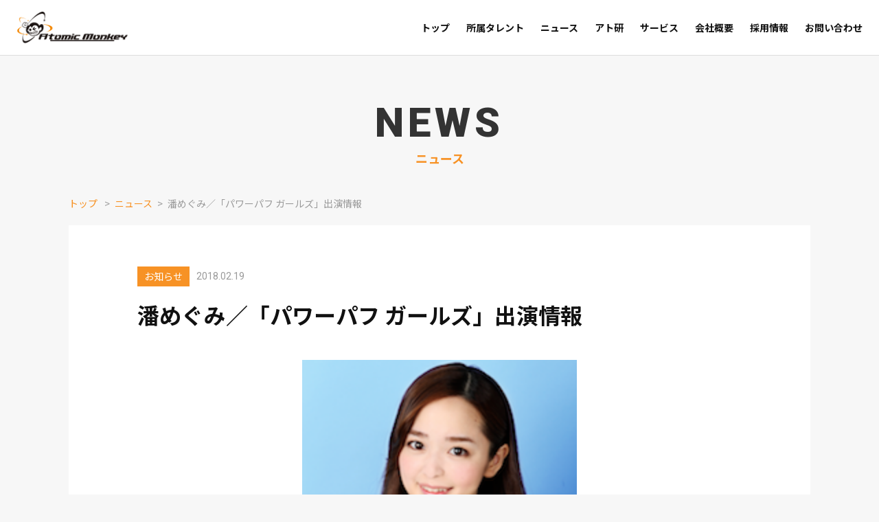

--- FILE ---
content_type: text/html; charset=UTF-8
request_url: https://www.atomicmonkey.jp/news/2217
body_size: 9607
content:
<!DOCTYPE html>
<html lang="ja">
<head>
  <meta charset="UTF-8">
  <meta http-equiv="X-UA-Compatible" content="IE=edge">
  <meta name="viewport" content="width=device-width, initial-scale=1.0">
  
  <!-- Google Tag Manager -->
<script>(function(w,d,s,l,i){w[l]=w[l]||[];w[l].push({'gtm.start':
new Date().getTime(),event:'gtm.js'});var f=d.getElementsByTagName(s)[0],
j=d.createElement(s),dl=l!='dataLayer'?'&l='+l:'';j.async=true;j.src=
'https://www.googletagmanager.com/gtm.js?id='+i+dl;f.parentNode.insertBefore(j,f);
})(window,document,'script','dataLayer','GTM-WC6H55D');</script>
<!-- End Google Tag Manager -->  <!-- icons -->
  <link rel="icon" href="/favicon.ico">
  <link rel="icon" href="/icon.svg" type="image/svg+xml">
  <link rel="apple-touch-icon" href="/apple-touch-icon.png">
  <link rel="manifest" href="/site.webmanifest">
  <!-- google fonts -->
  <link rel="preconnect" href="https://fonts.googleapis.com">
  <link rel="preconnect" href="https://fonts.gstatic.com" crossorigin>
  <link href="https://fonts.googleapis.com/css2?family=Noto+Sans+JP:wght@400;700&family=Roboto:wght@400;900&display=swap" rel="stylesheet">

  
		<!-- All in One SEO 4.2.5.1 - aioseo.com -->
		<title>潘めぐみ／「パワーパフ ガールズ」出演情報 | 株式会社アトミックモンキー</title>
		<meta name="description" content="人気TVアニメ「パワーパフ ガールズ」に、潘めぐみがブリス役で出演させて頂くことが決定しました！ ブリスは、ネ..." />
		<meta name="robots" content="max-image-preview:large" />
		<link rel="canonical" href="https://www.atomicmonkey.jp/news/2217" />
		<meta name="generator" content="All in One SEO (AIOSEO) 4.2.5.1 " />
		<meta property="og:locale" content="ja_JP" />
		<meta property="og:site_name" content="株式会社アトミックモンキー | 声優、俳優、ナレーター、ラジオパーソナリティ、アーティストなど声に関わる全ての&quot;才能たち&quot;をマネジメント&amp;育成する総合芸能プロダクションです。" />
		<meta property="og:type" content="article" />
		<meta property="og:title" content="潘めぐみ／「パワーパフ ガールズ」出演情報 | 株式会社アトミックモンキー" />
		<meta property="og:description" content="人気TVアニメ「パワーパフ ガールズ」に、潘めぐみがブリス役で出演させて頂くことが決定しました！ ブリスは、ネ..." />
		<meta property="og:url" content="https://www.atomicmonkey.jp/news/2217" />
		<meta property="og:image" content="https://www.atomicmonkey.jp/atmnadmin-corporate/wp-content/uploads/2017/12/7471ebf56d0ff9c12f69a2f5b0fed1ae.png" />
		<meta property="og:image:secure_url" content="https://www.atomicmonkey.jp/atmnadmin-corporate/wp-content/uploads/2017/12/7471ebf56d0ff9c12f69a2f5b0fed1ae.png" />
		<meta property="og:image:width" content="200" />
		<meta property="og:image:height" content="150" />
		<meta property="article:published_time" content="2018-02-19T08:33:18+00:00" />
		<meta property="article:modified_time" content="2022-08-31T04:05:23+00:00" />
		<meta name="twitter:card" content="summary_large_image" />
		<meta name="twitter:title" content="潘めぐみ／「パワーパフ ガールズ」出演情報 | 株式会社アトミックモンキー" />
		<meta name="twitter:description" content="人気TVアニメ「パワーパフ ガールズ」に、潘めぐみがブリス役で出演させて頂くことが決定しました！ ブリスは、ネ..." />
		<meta name="twitter:image" content="https://www.atomicmonkey.jp/atmnadmin-corporate/wp-content/uploads/2017/12/7471ebf56d0ff9c12f69a2f5b0fed1ae.png" />
		<script type="application/ld+json" class="aioseo-schema">
			{"@context":"https:\/\/schema.org","@graph":[{"@type":"BreadcrumbList","@id":"https:\/\/www.atomicmonkey.jp\/news\/2217#breadcrumblist","itemListElement":[{"@type":"ListItem","@id":"https:\/\/www.atomicmonkey.jp\/#listItem","position":1,"item":{"@type":"WebPage","@id":"https:\/\/www.atomicmonkey.jp\/","name":"\u30db\u30fc\u30e0","description":"\u58f0\u512a\u3001\u4ff3\u512a\u3001\u30ca\u30ec\u30fc\u30bf\u30fc\u3001\u30e9\u30b8\u30aa\u30d1\u30fc\u30bd\u30ca\u30ea\u30c6\u30a3\u3001\u30a2\u30fc\u30c6\u30a3\u30b9\u30c8\u306a\u3069\u58f0\u306b\u95a2\u308f\u308b\u5168\u3066\u306e\"\u624d\u80fd\u305f\u3061\"\u3092\u30de\u30cd\u30b8\u30e1\u30f3\u30c8&\u80b2\u6210\u3059\u308b\u7dcf\u5408\u82b8\u80fd\u30d7\u30ed\u30c0\u30af\u30b7\u30e7\u30f3\u3067\u3059\u3002","url":"https:\/\/www.atomicmonkey.jp\/"},"nextItem":"https:\/\/www.atomicmonkey.jp\/news\/2217#listItem"},{"@type":"ListItem","@id":"https:\/\/www.atomicmonkey.jp\/news\/2217#listItem","position":2,"item":{"@type":"WebPage","@id":"https:\/\/www.atomicmonkey.jp\/news\/2217","name":"\u6f58\u3081\u3050\u307f\uff0f\u300c\u30d1\u30ef\u30fc\u30d1\u30d5 \u30ac\u30fc\u30eb\u30ba\u300d\u51fa\u6f14\u60c5\u5831","description":"\u4eba\u6c17TV\u30a2\u30cb\u30e1\u300c\u30d1\u30ef\u30fc\u30d1\u30d5 \u30ac\u30fc\u30eb\u30ba\u300d\u306b\u3001\u6f58\u3081\u3050\u307f\u304c\u30d6\u30ea\u30b9\u5f79\u3067\u51fa\u6f14\u3055\u305b\u3066\u9802\u304f\u3053\u3068\u304c\u6c7a\u5b9a\u3057\u307e\u3057\u305f\uff01 \u30d6\u30ea\u30b9\u306f\u3001\u30cd...","url":"https:\/\/www.atomicmonkey.jp\/news\/2217"},"previousItem":"https:\/\/www.atomicmonkey.jp\/#listItem"}]},{"@type":"Organization","@id":"https:\/\/www.atomicmonkey.jp\/#organization","name":"katagami juban","url":"https:\/\/www.atomicmonkey.jp\/"},{"@type":"WebSite","@id":"https:\/\/www.atomicmonkey.jp\/#website","url":"https:\/\/www.atomicmonkey.jp\/","name":"\u682a\u5f0f\u4f1a\u793e\u30a2\u30c8\u30df\u30c3\u30af\u30e2\u30f3\u30ad\u30fc","description":"\u58f0\u512a\u3001\u4ff3\u512a\u3001\u30ca\u30ec\u30fc\u30bf\u30fc\u3001\u30e9\u30b8\u30aa\u30d1\u30fc\u30bd\u30ca\u30ea\u30c6\u30a3\u3001\u30a2\u30fc\u30c6\u30a3\u30b9\u30c8\u306a\u3069\u58f0\u306b\u95a2\u308f\u308b\u5168\u3066\u306e\"\u624d\u80fd\u305f\u3061\"\u3092\u30de\u30cd\u30b8\u30e1\u30f3\u30c8&\u80b2\u6210\u3059\u308b\u7dcf\u5408\u82b8\u80fd\u30d7\u30ed\u30c0\u30af\u30b7\u30e7\u30f3\u3067\u3059\u3002","inLanguage":"ja","publisher":{"@id":"https:\/\/www.atomicmonkey.jp\/#organization"}},{"@type":"WebPage","@id":"https:\/\/www.atomicmonkey.jp\/news\/2217#webpage","url":"https:\/\/www.atomicmonkey.jp\/news\/2217","name":"\u6f58\u3081\u3050\u307f\uff0f\u300c\u30d1\u30ef\u30fc\u30d1\u30d5 \u30ac\u30fc\u30eb\u30ba\u300d\u51fa\u6f14\u60c5\u5831 | \u682a\u5f0f\u4f1a\u793e\u30a2\u30c8\u30df\u30c3\u30af\u30e2\u30f3\u30ad\u30fc","description":"\u4eba\u6c17TV\u30a2\u30cb\u30e1\u300c\u30d1\u30ef\u30fc\u30d1\u30d5 \u30ac\u30fc\u30eb\u30ba\u300d\u306b\u3001\u6f58\u3081\u3050\u307f\u304c\u30d6\u30ea\u30b9\u5f79\u3067\u51fa\u6f14\u3055\u305b\u3066\u9802\u304f\u3053\u3068\u304c\u6c7a\u5b9a\u3057\u307e\u3057\u305f\uff01 \u30d6\u30ea\u30b9\u306f\u3001\u30cd...","inLanguage":"ja","isPartOf":{"@id":"https:\/\/www.atomicmonkey.jp\/#website"},"breadcrumb":{"@id":"https:\/\/www.atomicmonkey.jp\/news\/2217#breadcrumblist"},"author":"https:\/\/www.atomicmonkey.jp\/author\/atomic2000#author","creator":"https:\/\/www.atomicmonkey.jp\/author\/atomic2000#author","image":{"@type":"ImageObject","url":"https:\/\/www.atomicmonkey.jp\/atmnadmin-corporate\/wp-content\/uploads\/2017\/12\/7471ebf56d0ff9c12f69a2f5b0fed1ae.png","@id":"https:\/\/www.atomicmonkey.jp\/#mainImage","width":200,"height":150},"primaryImageOfPage":{"@id":"https:\/\/www.atomicmonkey.jp\/news\/2217#mainImage"},"datePublished":"2018-02-19T08:33:18+09:00","dateModified":"2022-08-31T04:05:23+09:00"}]}
		</script>
		<!-- All in One SEO -->

<link rel='dns-prefetch' href='//code.jquery.com' />
<link rel='dns-prefetch' href='//www.google.com' />
<link rel='dns-prefetch' href='//cdn.jsdelivr.net' />
<link rel='dns-prefetch' href='//s.w.org' />
<link rel="alternate" type="application/rss+xml" title="株式会社アトミックモンキー &raquo; 潘めぐみ／「パワーパフ ガールズ」出演情報 のコメントのフィード" href="https://www.atomicmonkey.jp/news/2217/feed" />
<script type="text/javascript">
window._wpemojiSettings = {"baseUrl":"https:\/\/s.w.org\/images\/core\/emoji\/14.0.0\/72x72\/","ext":".png","svgUrl":"https:\/\/s.w.org\/images\/core\/emoji\/14.0.0\/svg\/","svgExt":".svg","source":{"concatemoji":"https:\/\/www.atomicmonkey.jp\/atmnadmin-corporate\/wp-includes\/js\/wp-emoji-release.min.js?ver=6.0.11"}};
/*! This file is auto-generated */
!function(e,a,t){var n,r,o,i=a.createElement("canvas"),p=i.getContext&&i.getContext("2d");function s(e,t){var a=String.fromCharCode,e=(p.clearRect(0,0,i.width,i.height),p.fillText(a.apply(this,e),0,0),i.toDataURL());return p.clearRect(0,0,i.width,i.height),p.fillText(a.apply(this,t),0,0),e===i.toDataURL()}function c(e){var t=a.createElement("script");t.src=e,t.defer=t.type="text/javascript",a.getElementsByTagName("head")[0].appendChild(t)}for(o=Array("flag","emoji"),t.supports={everything:!0,everythingExceptFlag:!0},r=0;r<o.length;r++)t.supports[o[r]]=function(e){if(!p||!p.fillText)return!1;switch(p.textBaseline="top",p.font="600 32px Arial",e){case"flag":return s([127987,65039,8205,9895,65039],[127987,65039,8203,9895,65039])?!1:!s([55356,56826,55356,56819],[55356,56826,8203,55356,56819])&&!s([55356,57332,56128,56423,56128,56418,56128,56421,56128,56430,56128,56423,56128,56447],[55356,57332,8203,56128,56423,8203,56128,56418,8203,56128,56421,8203,56128,56430,8203,56128,56423,8203,56128,56447]);case"emoji":return!s([129777,127995,8205,129778,127999],[129777,127995,8203,129778,127999])}return!1}(o[r]),t.supports.everything=t.supports.everything&&t.supports[o[r]],"flag"!==o[r]&&(t.supports.everythingExceptFlag=t.supports.everythingExceptFlag&&t.supports[o[r]]);t.supports.everythingExceptFlag=t.supports.everythingExceptFlag&&!t.supports.flag,t.DOMReady=!1,t.readyCallback=function(){t.DOMReady=!0},t.supports.everything||(n=function(){t.readyCallback()},a.addEventListener?(a.addEventListener("DOMContentLoaded",n,!1),e.addEventListener("load",n,!1)):(e.attachEvent("onload",n),a.attachEvent("onreadystatechange",function(){"complete"===a.readyState&&t.readyCallback()})),(e=t.source||{}).concatemoji?c(e.concatemoji):e.wpemoji&&e.twemoji&&(c(e.twemoji),c(e.wpemoji)))}(window,document,window._wpemojiSettings);
</script>
<style type="text/css">
img.wp-smiley,
img.emoji {
	display: inline !important;
	border: none !important;
	box-shadow: none !important;
	height: 1em !important;
	width: 1em !important;
	margin: 0 0.07em !important;
	vertical-align: -0.1em !important;
	background: none !important;
	padding: 0 !important;
}
</style>
	<link rel='stylesheet' id='wp-block-library-css'  href='https://www.atomicmonkey.jp/atmnadmin-corporate/wp-includes/css/dist/block-library/style.min.css?ver=6.0.11' type='text/css' media='all' />
<style id='wp-block-library-inline-css' type='text/css'>
.has-text-align-justify{text-align:justify;}
</style>
<style id='wp-block-library-theme-inline-css' type='text/css'>
.wp-block-audio figcaption{color:#555;font-size:13px;text-align:center}.is-dark-theme .wp-block-audio figcaption{color:hsla(0,0%,100%,.65)}.wp-block-code{border:1px solid #ccc;border-radius:4px;font-family:Menlo,Consolas,monaco,monospace;padding:.8em 1em}.wp-block-embed figcaption{color:#555;font-size:13px;text-align:center}.is-dark-theme .wp-block-embed figcaption{color:hsla(0,0%,100%,.65)}.blocks-gallery-caption{color:#555;font-size:13px;text-align:center}.is-dark-theme .blocks-gallery-caption{color:hsla(0,0%,100%,.65)}.wp-block-image figcaption{color:#555;font-size:13px;text-align:center}.is-dark-theme .wp-block-image figcaption{color:hsla(0,0%,100%,.65)}.wp-block-pullquote{border-top:4px solid;border-bottom:4px solid;margin-bottom:1.75em;color:currentColor}.wp-block-pullquote__citation,.wp-block-pullquote cite,.wp-block-pullquote footer{color:currentColor;text-transform:uppercase;font-size:.8125em;font-style:normal}.wp-block-quote{border-left:.25em solid;margin:0 0 1.75em;padding-left:1em}.wp-block-quote cite,.wp-block-quote footer{color:currentColor;font-size:.8125em;position:relative;font-style:normal}.wp-block-quote.has-text-align-right{border-left:none;border-right:.25em solid;padding-left:0;padding-right:1em}.wp-block-quote.has-text-align-center{border:none;padding-left:0}.wp-block-quote.is-large,.wp-block-quote.is-style-large,.wp-block-quote.is-style-plain{border:none}.wp-block-search .wp-block-search__label{font-weight:700}:where(.wp-block-group.has-background){padding:1.25em 2.375em}.wp-block-separator.has-css-opacity{opacity:.4}.wp-block-separator{border:none;border-bottom:2px solid;margin-left:auto;margin-right:auto}.wp-block-separator.has-alpha-channel-opacity{opacity:1}.wp-block-separator:not(.is-style-wide):not(.is-style-dots){width:100px}.wp-block-separator.has-background:not(.is-style-dots){border-bottom:none;height:1px}.wp-block-separator.has-background:not(.is-style-wide):not(.is-style-dots){height:2px}.wp-block-table thead{border-bottom:3px solid}.wp-block-table tfoot{border-top:3px solid}.wp-block-table td,.wp-block-table th{padding:.5em;border:1px solid;word-break:normal}.wp-block-table figcaption{color:#555;font-size:13px;text-align:center}.is-dark-theme .wp-block-table figcaption{color:hsla(0,0%,100%,.65)}.wp-block-video figcaption{color:#555;font-size:13px;text-align:center}.is-dark-theme .wp-block-video figcaption{color:hsla(0,0%,100%,.65)}.wp-block-template-part.has-background{padding:1.25em 2.375em;margin-top:0;margin-bottom:0}
</style>
<link rel='stylesheet' id='mediaelement-css'  href='https://www.atomicmonkey.jp/atmnadmin-corporate/wp-includes/js/mediaelement/mediaelementplayer-legacy.min.css?ver=4.2.16' type='text/css' media='all' />
<link rel='stylesheet' id='wp-mediaelement-css'  href='https://www.atomicmonkey.jp/atmnadmin-corporate/wp-includes/js/mediaelement/wp-mediaelement.min.css?ver=6.0.11' type='text/css' media='all' />
<style id='global-styles-inline-css' type='text/css'>
body{--wp--preset--color--black: #000000;--wp--preset--color--cyan-bluish-gray: #abb8c3;--wp--preset--color--white: #ffffff;--wp--preset--color--pale-pink: #f78da7;--wp--preset--color--vivid-red: #cf2e2e;--wp--preset--color--luminous-vivid-orange: #ff6900;--wp--preset--color--luminous-vivid-amber: #fcb900;--wp--preset--color--light-green-cyan: #7bdcb5;--wp--preset--color--vivid-green-cyan: #00d084;--wp--preset--color--pale-cyan-blue: #8ed1fc;--wp--preset--color--vivid-cyan-blue: #0693e3;--wp--preset--color--vivid-purple: #9b51e0;--wp--preset--gradient--vivid-cyan-blue-to-vivid-purple: linear-gradient(135deg,rgba(6,147,227,1) 0%,rgb(155,81,224) 100%);--wp--preset--gradient--light-green-cyan-to-vivid-green-cyan: linear-gradient(135deg,rgb(122,220,180) 0%,rgb(0,208,130) 100%);--wp--preset--gradient--luminous-vivid-amber-to-luminous-vivid-orange: linear-gradient(135deg,rgba(252,185,0,1) 0%,rgba(255,105,0,1) 100%);--wp--preset--gradient--luminous-vivid-orange-to-vivid-red: linear-gradient(135deg,rgba(255,105,0,1) 0%,rgb(207,46,46) 100%);--wp--preset--gradient--very-light-gray-to-cyan-bluish-gray: linear-gradient(135deg,rgb(238,238,238) 0%,rgb(169,184,195) 100%);--wp--preset--gradient--cool-to-warm-spectrum: linear-gradient(135deg,rgb(74,234,220) 0%,rgb(151,120,209) 20%,rgb(207,42,186) 40%,rgb(238,44,130) 60%,rgb(251,105,98) 80%,rgb(254,248,76) 100%);--wp--preset--gradient--blush-light-purple: linear-gradient(135deg,rgb(255,206,236) 0%,rgb(152,150,240) 100%);--wp--preset--gradient--blush-bordeaux: linear-gradient(135deg,rgb(254,205,165) 0%,rgb(254,45,45) 50%,rgb(107,0,62) 100%);--wp--preset--gradient--luminous-dusk: linear-gradient(135deg,rgb(255,203,112) 0%,rgb(199,81,192) 50%,rgb(65,88,208) 100%);--wp--preset--gradient--pale-ocean: linear-gradient(135deg,rgb(255,245,203) 0%,rgb(182,227,212) 50%,rgb(51,167,181) 100%);--wp--preset--gradient--electric-grass: linear-gradient(135deg,rgb(202,248,128) 0%,rgb(113,206,126) 100%);--wp--preset--gradient--midnight: linear-gradient(135deg,rgb(2,3,129) 0%,rgb(40,116,252) 100%);--wp--preset--duotone--dark-grayscale: url('#wp-duotone-dark-grayscale');--wp--preset--duotone--grayscale: url('#wp-duotone-grayscale');--wp--preset--duotone--purple-yellow: url('#wp-duotone-purple-yellow');--wp--preset--duotone--blue-red: url('#wp-duotone-blue-red');--wp--preset--duotone--midnight: url('#wp-duotone-midnight');--wp--preset--duotone--magenta-yellow: url('#wp-duotone-magenta-yellow');--wp--preset--duotone--purple-green: url('#wp-duotone-purple-green');--wp--preset--duotone--blue-orange: url('#wp-duotone-blue-orange');--wp--preset--font-size--small: 13px;--wp--preset--font-size--medium: 20px;--wp--preset--font-size--large: 36px;--wp--preset--font-size--x-large: 42px;}.has-black-color{color: var(--wp--preset--color--black) !important;}.has-cyan-bluish-gray-color{color: var(--wp--preset--color--cyan-bluish-gray) !important;}.has-white-color{color: var(--wp--preset--color--white) !important;}.has-pale-pink-color{color: var(--wp--preset--color--pale-pink) !important;}.has-vivid-red-color{color: var(--wp--preset--color--vivid-red) !important;}.has-luminous-vivid-orange-color{color: var(--wp--preset--color--luminous-vivid-orange) !important;}.has-luminous-vivid-amber-color{color: var(--wp--preset--color--luminous-vivid-amber) !important;}.has-light-green-cyan-color{color: var(--wp--preset--color--light-green-cyan) !important;}.has-vivid-green-cyan-color{color: var(--wp--preset--color--vivid-green-cyan) !important;}.has-pale-cyan-blue-color{color: var(--wp--preset--color--pale-cyan-blue) !important;}.has-vivid-cyan-blue-color{color: var(--wp--preset--color--vivid-cyan-blue) !important;}.has-vivid-purple-color{color: var(--wp--preset--color--vivid-purple) !important;}.has-black-background-color{background-color: var(--wp--preset--color--black) !important;}.has-cyan-bluish-gray-background-color{background-color: var(--wp--preset--color--cyan-bluish-gray) !important;}.has-white-background-color{background-color: var(--wp--preset--color--white) !important;}.has-pale-pink-background-color{background-color: var(--wp--preset--color--pale-pink) !important;}.has-vivid-red-background-color{background-color: var(--wp--preset--color--vivid-red) !important;}.has-luminous-vivid-orange-background-color{background-color: var(--wp--preset--color--luminous-vivid-orange) !important;}.has-luminous-vivid-amber-background-color{background-color: var(--wp--preset--color--luminous-vivid-amber) !important;}.has-light-green-cyan-background-color{background-color: var(--wp--preset--color--light-green-cyan) !important;}.has-vivid-green-cyan-background-color{background-color: var(--wp--preset--color--vivid-green-cyan) !important;}.has-pale-cyan-blue-background-color{background-color: var(--wp--preset--color--pale-cyan-blue) !important;}.has-vivid-cyan-blue-background-color{background-color: var(--wp--preset--color--vivid-cyan-blue) !important;}.has-vivid-purple-background-color{background-color: var(--wp--preset--color--vivid-purple) !important;}.has-black-border-color{border-color: var(--wp--preset--color--black) !important;}.has-cyan-bluish-gray-border-color{border-color: var(--wp--preset--color--cyan-bluish-gray) !important;}.has-white-border-color{border-color: var(--wp--preset--color--white) !important;}.has-pale-pink-border-color{border-color: var(--wp--preset--color--pale-pink) !important;}.has-vivid-red-border-color{border-color: var(--wp--preset--color--vivid-red) !important;}.has-luminous-vivid-orange-border-color{border-color: var(--wp--preset--color--luminous-vivid-orange) !important;}.has-luminous-vivid-amber-border-color{border-color: var(--wp--preset--color--luminous-vivid-amber) !important;}.has-light-green-cyan-border-color{border-color: var(--wp--preset--color--light-green-cyan) !important;}.has-vivid-green-cyan-border-color{border-color: var(--wp--preset--color--vivid-green-cyan) !important;}.has-pale-cyan-blue-border-color{border-color: var(--wp--preset--color--pale-cyan-blue) !important;}.has-vivid-cyan-blue-border-color{border-color: var(--wp--preset--color--vivid-cyan-blue) !important;}.has-vivid-purple-border-color{border-color: var(--wp--preset--color--vivid-purple) !important;}.has-vivid-cyan-blue-to-vivid-purple-gradient-background{background: var(--wp--preset--gradient--vivid-cyan-blue-to-vivid-purple) !important;}.has-light-green-cyan-to-vivid-green-cyan-gradient-background{background: var(--wp--preset--gradient--light-green-cyan-to-vivid-green-cyan) !important;}.has-luminous-vivid-amber-to-luminous-vivid-orange-gradient-background{background: var(--wp--preset--gradient--luminous-vivid-amber-to-luminous-vivid-orange) !important;}.has-luminous-vivid-orange-to-vivid-red-gradient-background{background: var(--wp--preset--gradient--luminous-vivid-orange-to-vivid-red) !important;}.has-very-light-gray-to-cyan-bluish-gray-gradient-background{background: var(--wp--preset--gradient--very-light-gray-to-cyan-bluish-gray) !important;}.has-cool-to-warm-spectrum-gradient-background{background: var(--wp--preset--gradient--cool-to-warm-spectrum) !important;}.has-blush-light-purple-gradient-background{background: var(--wp--preset--gradient--blush-light-purple) !important;}.has-blush-bordeaux-gradient-background{background: var(--wp--preset--gradient--blush-bordeaux) !important;}.has-luminous-dusk-gradient-background{background: var(--wp--preset--gradient--luminous-dusk) !important;}.has-pale-ocean-gradient-background{background: var(--wp--preset--gradient--pale-ocean) !important;}.has-electric-grass-gradient-background{background: var(--wp--preset--gradient--electric-grass) !important;}.has-midnight-gradient-background{background: var(--wp--preset--gradient--midnight) !important;}.has-small-font-size{font-size: var(--wp--preset--font-size--small) !important;}.has-medium-font-size{font-size: var(--wp--preset--font-size--medium) !important;}.has-large-font-size{font-size: var(--wp--preset--font-size--large) !important;}.has-x-large-font-size{font-size: var(--wp--preset--font-size--x-large) !important;}
</style>
<link rel='stylesheet' id='contact-form-7-css'  href='https://www.atomicmonkey.jp/atmnadmin-corporate/wp-content/plugins/contact-form-7/includes/css/styles.css?ver=5.6.3' type='text/css' media='all' />
<link rel='stylesheet' id='cf7msm_styles-css'  href='https://www.atomicmonkey.jp/atmnadmin-corporate/wp-content/plugins/contact-form-7-multi-step-module/resources/cf7msm.css?ver=4.1.92' type='text/css' media='all' />
<link rel='stylesheet' id='slick-css-css'  href='https://cdn.jsdelivr.net/npm/slick-carousel@1.8.1/slick/slick.css?ver=6.0.11' type='text/css' media='all' />
<link rel='stylesheet' id='common-style-css'  href='https://www.atomicmonkey.jp/atmnadmin-corporate/wp-content/themes/am2022/_assets/css/app.css?ver=1.0.1' type='text/css' media='all' />
<link rel='stylesheet' id='single-css-css'  href='https://www.atomicmonkey.jp/atmnadmin-corporate/wp-content/themes/am2022/_assets/css/page/single.css?ver=6.0.11' type='text/css' media='all' />
<link rel='stylesheet' id='print-style-css'  href='https://www.atomicmonkey.jp/atmnadmin-corporate/wp-content/themes/am2022/_assets/css/print.css?ver=1.0.1' type='text/css' media='print' />
<link rel='stylesheet' id='jetpack_css-css'  href='https://www.atomicmonkey.jp/atmnadmin-corporate/wp-content/plugins/jetpack/css/jetpack.css?ver=11.3.4' type='text/css' media='all' />
<link rel="https://api.w.org/" href="https://www.atomicmonkey.jp/wp-json/" /><link rel="alternate" type="application/json" href="https://www.atomicmonkey.jp/wp-json/wp/v2/news/2217" /><link rel="EditURI" type="application/rsd+xml" title="RSD" href="https://www.atomicmonkey.jp/atmnadmin-corporate/xmlrpc.php?rsd" />
<link rel="wlwmanifest" type="application/wlwmanifest+xml" href="https://www.atomicmonkey.jp/atmnadmin-corporate/wp-includes/wlwmanifest.xml" /> 
<meta name="generator" content="WordPress 6.0.11" />
<link rel='shortlink' href='https://www.atomicmonkey.jp/?p=2217' />
<link rel="alternate" type="application/json+oembed" href="https://www.atomicmonkey.jp/wp-json/oembed/1.0/embed?url=https%3A%2F%2Fwww.atomicmonkey.jp%2Fnews%2F2217" />
<link rel="alternate" type="text/xml+oembed" href="https://www.atomicmonkey.jp/wp-json/oembed/1.0/embed?url=https%3A%2F%2Fwww.atomicmonkey.jp%2Fnews%2F2217&#038;format=xml" />
<style>img#wpstats{display:none}</style>
	</head>

<body class="pages">
  <!-- GTM -->
  <!-- Google Tag Manager (noscript) -->
<noscript><iframe src="https://www.googletagmanager.com/ns.html?id=GTM-WC6H55D"
height="0" width="0" style="display:none;visibility:hidden"></iframe></noscript>
<!-- End Google Tag Manager (noscript) -->  <!-- header -->
  <h1 class="header-logo-sp"><a class="header-logo-sp__link" href="https://www.atomicmonkey.jp" data-wpel-link="internal"><img class="logo-image" src="https://www.atomicmonkey.jp/atmnadmin-corporate/wp-content/themes/am2022/_assets/images/common/logo.png" alt="株式会社アトミックモンキー"></a></h1>
<header class="l-header">

  <div class="l-header__inner">
    <div class="l-header-logo">
      <h1 class="header-logo">
        <a href="https://www.atomicmonkey.jp" data-wpel-link="internal">
          <img class="logo-image is-pc" src="https://www.atomicmonkey.jp/atmnadmin-corporate/wp-content/themes/am2022/_assets/images/common/logo.png" alt="株式会社アトミックモンキー">
          <img class="logo-image is-sp" src="https://www.atomicmonkey.jp/atmnadmin-corporate/wp-content/themes/am2022/_assets/images/common/logo-menu-sp.png" alt="株式会社アトミックモンキー">
        </a>
      </h1>
    </div>
    <nav class="l-header-nav">
      <ul class="header-menu-list"><li id="menu-item-4988" class="menu-item menu-item-type-post_type menu-item-object-page menu-item-home menu-item-4988"><a href="https://www.atomicmonkey.jp/" class="menu-link" data-wpel-link="internal"><span class="menu-text">トップ</span></a></li>
<li id="menu-item-4989" class="menu-item menu-item-type-custom menu-item-object-custom menu-item-4989"><a href="/talent" class="menu-link" data-wpel-link="internal"><span class="menu-text">所属タレント</span></a></li>
<li id="menu-item-5156" class="menu-item menu-item-type-custom menu-item-object-custom menu-item-5156"><a href="/news" class="menu-link" data-wpel-link="internal"><span class="menu-text">ニュース</span></a></li>
<li id="menu-item-4991" class="menu-item menu-item-type-custom menu-item-object-custom menu-item-4991"><a href="/atoken/" class="menu-link" data-wpel-link="internal"><span class="menu-text">アト研</span></a></li>
<li id="menu-item-4992" class="js-submenu-opener menu-item menu-item-type-custom menu-item-object-custom menu-item-has-children menu-item-4992"><a class="menu-link"><span class="menu-text">サービス</span></a>
<ul class="sub-menu">
	<li id="menu-item-4993" class="menu-item menu-item-type-custom menu-item-object-custom menu-item-4993"><a target="_blank" rel="noopener nofollow external noreferrer" href="http://blog.livedoor.jp/atomicmonkey/" class="menu-link" data-wpel-link="external"><span class="menu-text">サルの足跡</span></a></li>
	<li id="menu-item-4994" class="menu-item menu-item-type-custom menu-item-object-custom menu-item-4994"><a target="_blank" rel="noopener nofollow external noreferrer" href="https://atomicmonkey-trust-label.com" class="menu-link" data-wpel-link="external"><span class="menu-text">Trust</span></a></li>
	<li id="menu-item-4995" class="menu-item menu-item-type-custom menu-item-object-custom menu-item-4995"><a target="_blank" rel="noopener nofollow external noreferrer" href="http://atomicmonkeywebshop.urdr.weblife.me/atomonwebshop/index.html" class="menu-link" data-wpel-link="external"><span class="menu-text">WEB SHOP</span></a></li>
</ul>
</li>
<li id="menu-item-131" class="menu-item menu-item-type-post_type menu-item-object-page menu-item-131"><a href="https://www.atomicmonkey.jp/company" class="menu-link" data-wpel-link="internal"><span class="menu-text">会社概要</span></a></li>
<li id="menu-item-4996" class="menu-item menu-item-type-post_type menu-item-object-page menu-item-4996"><a href="https://www.atomicmonkey.jp/recruit" class="menu-link" data-wpel-link="internal"><span class="menu-text">採用情報</span></a></li>
<li id="menu-item-132" class="menu-item menu-item-type-post_type menu-item-object-page menu-item-132"><a href="https://www.atomicmonkey.jp/contact" class="menu-link" data-wpel-link="internal"><span class="menu-text">お問い合わせ</span></a></li>
</ul>    </nav>
  </div>
  <button class="js-hederopener button-opener"><span></span><span></span><span></span></button>
</header>


<div class="print-contact-block-wrapper print-contact-block-wrapper--header">
  <div class="print-contact-block">
  <div class="print-contact-block__logo">
    <img src="https://www.atomicmonkey.jp/atmnadmin-corporate/wp-content/themes/am2022/_assets/images/common/logo.png" alt="株式会社アトミックモンキー">
  </div>
  <div class="print-contact-block__description">
    株式会社アトミックモンキー<br>
    〒106-0044 東京都港区東麻布3-8-7 麻布ウィンテルビル3F<span class="ml-3">Tel：03-3568-7577</span><span class="ml-3">Fax：03-3568-7578</span>
  </div>
</div>
</div>

  <div class="container container--bottom article">
    <div class="container__inner">
      <div class="l-pageHeading">
        <h1 class="l-pageHeading-main">NEWS</h1>
        <h2 class="l-pageHeading-sub">ニュース</h2>
      </div>
      <div class="wrapper__breadcrumb">
        
<ul class="breadcrumb">
  <li class="breadcrumb-item"><a class="breadcrumb-link" href="https://www.atomicmonkey.jp" data-wpel-link="internal">トップ</a></li>
  <li class="breadcrumb-item"><a class="breadcrumb-link" href="https://www.atomicmonkey.jp/news" data-wpel-link="internal">ニュース</a></li><li class="breadcrumb-item">潘めぐみ／「パワーパフ ガールズ」出演情報</li></ul>
      </div>
      <!-- 記事詳細 -->
      <div class="container__inner--single-body">
        <div class="article-heading">
                      <ul>
            <li class="tag article-heading-category">お知らせ</li>            </ul>
                    <time class="article-heading-time">2018.02.19</time>
        </div>
        <h3 class="article-title">潘めぐみ／「パワーパフ ガールズ」出演情報</h3>
        <!-- アイキャッチ -->
                          <div class="article-image">
            <img width="200" height="150" src="https://www.atomicmonkey.jp/atmnadmin-corporate/wp-content/uploads/2017/12/7471ebf56d0ff9c12f69a2f5b0fed1ae.png" class="attachment-post-thumbnail size-post-thumbnail wp-post-image" alt="" loading="lazy" srcset="https://www.atomicmonkey.jp/atmnadmin-corporate/wp-content/uploads/2017/12/7471ebf56d0ff9c12f69a2f5b0fed1ae.png 200w, https://www.atomicmonkey.jp/atmnadmin-corporate/wp-content/uploads/2017/12/7471ebf56d0ff9c12f69a2f5b0fed1ae-90x67.png 90w, https://www.atomicmonkey.jp/atmnadmin-corporate/wp-content/uploads/2017/12/7471ebf56d0ff9c12f69a2f5b0fed1ae-174x131.png 174w" sizes="(max-width: 200px) 100vw, 200px" />          </div>
                <!-- 本文 -->
        <div class="article__text w-article-body">
          <p>人気TVアニメ「パワーパフ ガールズ」に、潘めぐみがブリス役で出演させて頂くことが決定しました！</p>
<p>ブリスは、ネオンライトブルーのロングヘアーと紫色の瞳が可愛らしい4人目のパワーパフ ガールズです。</p>
<p>初登場エピソードは3/3（土）10時～OA(再18時～)予定ですので、是非ご覧くださいませ！</p>
<p>&nbsp;<br />
■カートゥーンネットワーク公式HP</p>
<p><a href="http://www.cartoonnetwork.jp" target="_blank" rel="noopener nofollow external noreferrer" data-wpel-link="external">http://www.cartoonnetwork.jp</a></p>
<p>&nbsp;</p>
<p>■公式ツイッター</p>
<p><a href="https://twitter.com/PPGcnjp" target="_blank" rel="noopener nofollow external noreferrer" data-wpel-link="external">@PPGcnjp</a></p>
<p>&nbsp;</p>
<p>■このエピソードを家中どこでもタブレットで見るならJ:COM！</p>
<p><a href="http://cartoonnetwork.jp/c/ppg_0542" target="_blank" rel="noopener nofollow external noreferrer" data-wpel-link="external">http://cartoonnetwork.jp/c/ppg_0542</a></p>
        </div>
        <!-- シェアボタン -->
        <div class="article-share">
          <h4 class="article-share-title">SHARE</h4>
          <a class="article-share-button" href="http://www.facebook.com/share.php?u=https://www.atomicmonkey.jp/news/2217" target="_blank" rel="nofollow noopener external noreferrer" data-wpel-link="external">
            <img src="https://www.atomicmonkey.jp/atmnadmin-corporate/wp-content/themes/am2022/_assets/images/common/sns/icon-facebook.svg">
          </a>
          <a class="article-share-button" href="https://twitter.com/share?url=https://www.atomicmonkey.jp/news/2217&amp;text=潘めぐみ／「パワーパフ ガールズ」出演情報" target="_blank" rel="nofollow noopener external noreferrer" data-wpel-link="external">
            <img src="https://www.atomicmonkey.jp/atmnadmin-corporate/wp-content/themes/am2022/_assets/images/common/sns/icon-twitter.svg">
          </a>
          <a class="article-share-button" href="https://social-plugins.line.me/lineit/share?url=https://www.atomicmonkey.jp/news/2217" target="_blank" rel="nofollow noopener external noreferrer" data-wpel-link="external">
            <img src="https://www.atomicmonkey.jp/atmnadmin-corporate/wp-content/themes/am2022/_assets/images/common/sns/icon-line.svg">
          </a>
        </div>
      </div>

      <!-- 一覧に戻るボタン -->
      <a href=" /news " class="button button-m button-prev button-liner button--arrow-left" data-wpel-link="internal">一覧に戻る</a>
    </div>
  </div>

  <!-- footer -->
  <footer id="footer" class="l-footer">
  <div class="l-footer-main footer-main">
    <div class="l-footer-logo footer-logo">
      <a href="https://www.atomicmonkey.jp" data-wpel-link="internal"><img src="https://www.atomicmonkey.jp/atmnadmin-corporate/wp-content/themes/am2022/_assets/images/common/logo-footer.png" alt=""></a>
    </div>
    <div class="l-footer-nav footer-nav">
      <ul class="menu-list"><li id="menu-item-6034" class="menu-item menu-item-type-custom menu-item-object-custom menu-item-6034"><a href="/talent" class="menu-link" data-wpel-link="internal">所属タレント</a></li>
<li id="menu-item-4981" class="menu-item menu-item-type-custom menu-item-object-custom menu-item-4981"><a href="/news/" class="menu-link" data-wpel-link="internal">ニュース</a></li>
<li id="menu-item-2995" class="menu-item menu-item-type-custom menu-item-object-custom menu-item-2995"><a href="http://www.atomicmonkey.jp/atoken/" class="menu-link" data-wpel-link="internal">アト研</a></li>
<li id="menu-item-4983" class="hassub menu-item menu-item-type-custom menu-item-object-custom menu-item-has-children menu-item-4983"><a class="menu-link">サービス</a>
<ul class="sub-menu">
	<li id="menu-item-8" class="menu-item menu-item-type-custom menu-item-object-custom menu-item-8"><a target="_blank" rel="noopener nofollow external noreferrer" href="http://blog.livedoor.jp/atomicmonkey/" class="menu-link" data-wpel-link="external">サルの足跡</a></li>
	<li id="menu-item-4002" class="menu-item menu-item-type-custom menu-item-object-custom menu-item-4002"><a target="_blank" rel="noopener nofollow external noreferrer" href="https://atomicmonkey-trust-label.com" class="menu-link" data-wpel-link="external">Trust</a></li>
	<li id="menu-item-7" class="menu-item menu-item-type-custom menu-item-object-custom menu-item-7"><a target="_blank" rel="noopener nofollow external noreferrer" href="http://atomicmonkeywebshop.urdr.weblife.me/atomonwebshop/index.html" class="menu-link" data-wpel-link="external">WEB SHOP</a></li>
</ul>
</li>
<li id="menu-item-2996" class="menu-item menu-item-type-custom menu-item-object-custom menu-item-2996"><a target="_blank" rel="noopener nofollow external noreferrer" href="https://www.cotoba.express/" class="menu-link" data-wpel-link="external">COTOBA express</a></li>
<li id="menu-item-4984" class="menu-item menu-item-type-custom menu-item-object-custom menu-item-has-children menu-item-4984"><a title="hassub" class="menu-link">アーカイブ</a>
<ul class="sub-menu">
	<li id="menu-item-6035" class="menu-item menu-item-type-custom menu-item-object-custom menu-item-6035"><a href="/works" class="menu-link" data-wpel-link="internal">WORKS</a></li>
	<li id="menu-item-6036" class="menu-item menu-item-type-custom menu-item-object-custom menu-item-6036"><a href="/sarumaga" class="menu-link" data-wpel-link="internal">サル@マガ</a></li>
</ul>
</li>
<li id="menu-item-4986" class="menu-item menu-item-type-post_type menu-item-object-page menu-item-4986"><a href="https://www.atomicmonkey.jp/company" class="menu-link" data-wpel-link="internal">会社概要</a></li>
<li id="menu-item-4985" class="menu-item menu-item-type-post_type menu-item-object-page menu-item-4985"><a href="https://www.atomicmonkey.jp/recruit" class="menu-link" data-wpel-link="internal">採用情報</a></li>
<li id="menu-item-4987" class="menu-item menu-item-type-post_type menu-item-object-page menu-item-4987"><a href="https://www.atomicmonkey.jp/contact" class="menu-link" data-wpel-link="internal">お問い合わせ</a></li>
<li id="menu-item-4982" class="menu-item menu-item-type-post_type menu-item-object-page menu-item-4982"><a href="https://www.atomicmonkey.jp/privacy" class="menu-link" data-wpel-link="internal">プライバシーポリシー</a></li>
</ul>    </div>
  </div>
  <div class="l-footer-sub footer-sub">
    <p class="gotop"><a class="gotop-link" href="javascript:void(0);" data-wpel-link="internal">ページトップへ<i class="icon icon-bullet icon-bullet-up icon-bullet-s"></i></a></p>
    <p class="copyright">©2026 Atomicmonkey International Holdings Co., Ltd.</p>
  </div>
</footer>

<div class="print-contact-block-wrapper print-contact-block-wrapper--footer">
  <div class="print-contact-block">
  <div class="print-contact-block__logo">
    <img src="https://www.atomicmonkey.jp/atmnadmin-corporate/wp-content/themes/am2022/_assets/images/common/logo.png" alt="株式会社アトミックモンキー">
  </div>
  <div class="print-contact-block__description">
    株式会社アトミックモンキー<br>
    〒106-0044 東京都港区東麻布3-8-7 麻布ウィンテルビル3F<span class="ml-3">Tel：03-3568-7577</span><span class="ml-3">Fax：03-3568-7578</span>
  </div>
</div>
</div>
  <!-- meta foot -->
  <script type='text/javascript' src='https://code.jquery.com/jquery-3.6.0.min.js?ver=6.0.11' id='jquery-js'></script>
<script type='text/javascript' src='https://www.atomicmonkey.jp/atmnadmin-corporate/wp-content/plugins/contact-form-7/includes/swv/js/index.js?ver=5.6.3' id='swv-js'></script>
<script type='text/javascript' id='contact-form-7-js-extra'>
/* <![CDATA[ */
var wpcf7 = {"api":{"root":"https:\/\/www.atomicmonkey.jp\/wp-json\/","namespace":"contact-form-7\/v1"}};
/* ]]> */
</script>
<script type='text/javascript' src='https://www.atomicmonkey.jp/atmnadmin-corporate/wp-content/plugins/contact-form-7/includes/js/index.js?ver=5.6.3' id='contact-form-7-js'></script>
<script type='text/javascript' id='cf7msm-js-extra'>
/* <![CDATA[ */
var cf7msm_posted_data = [];
/* ]]> */
</script>
<script type='text/javascript' src='https://www.atomicmonkey.jp/atmnadmin-corporate/wp-content/plugins/contact-form-7-multi-step-module/resources/cf7msm.min.js?ver=4.1.92' id='cf7msm-js'></script>
<script type='text/javascript' src='https://www.atomicmonkey.jp/atmnadmin-corporate/wp-content/themes/am2022/_assets/js/common.js?ver=2022208' id='common-js-js'></script>
<script type='text/javascript' src='https://www.google.com/recaptcha/api.js?render=6LfNS04iAAAAAIb7nfENJe_3tqMp5OIpooq50js-&#038;ver=3.0' id='google-recaptcha-js'></script>
<script type='text/javascript' src='https://www.atomicmonkey.jp/atmnadmin-corporate/wp-includes/js/dist/vendor/regenerator-runtime.min.js?ver=0.13.9' id='regenerator-runtime-js'></script>
<script type='text/javascript' src='https://www.atomicmonkey.jp/atmnadmin-corporate/wp-includes/js/dist/vendor/wp-polyfill.min.js?ver=3.15.0' id='wp-polyfill-js'></script>
<script type='text/javascript' id='wpcf7-recaptcha-js-extra'>
/* <![CDATA[ */
var wpcf7_recaptcha = {"sitekey":"6LfNS04iAAAAAIb7nfENJe_3tqMp5OIpooq50js-","actions":{"homepage":"homepage","contactform":"contactform"}};
/* ]]> */
</script>
<script type='text/javascript' src='https://www.atomicmonkey.jp/atmnadmin-corporate/wp-content/plugins/contact-form-7/modules/recaptcha/index.js?ver=5.6.3' id='wpcf7-recaptcha-js'></script>
<script src='https://stats.wp.com/e-202605.js' defer></script>
<script>
	_stq = window._stq || [];
	_stq.push([ 'view', {v:'ext',j:'1:11.3.4',blog:'210562971',post:'2217',tz:'9',srv:'www.atomicmonkey.jp'} ]);
	_stq.push([ 'clickTrackerInit', '210562971', '2217' ]);
</script>

</body>

</html>


--- FILE ---
content_type: text/html; charset=utf-8
request_url: https://www.google.com/recaptcha/api2/anchor?ar=1&k=6LfNS04iAAAAAIb7nfENJe_3tqMp5OIpooq50js-&co=aHR0cHM6Ly93d3cuYXRvbWljbW9ua2V5LmpwOjQ0Mw..&hl=en&v=PoyoqOPhxBO7pBk68S4YbpHZ&size=invisible&anchor-ms=20000&execute-ms=30000&cb=n86ohathx8km
body_size: 48760
content:
<!DOCTYPE HTML><html dir="ltr" lang="en"><head><meta http-equiv="Content-Type" content="text/html; charset=UTF-8">
<meta http-equiv="X-UA-Compatible" content="IE=edge">
<title>reCAPTCHA</title>
<style type="text/css">
/* cyrillic-ext */
@font-face {
  font-family: 'Roboto';
  font-style: normal;
  font-weight: 400;
  font-stretch: 100%;
  src: url(//fonts.gstatic.com/s/roboto/v48/KFO7CnqEu92Fr1ME7kSn66aGLdTylUAMa3GUBHMdazTgWw.woff2) format('woff2');
  unicode-range: U+0460-052F, U+1C80-1C8A, U+20B4, U+2DE0-2DFF, U+A640-A69F, U+FE2E-FE2F;
}
/* cyrillic */
@font-face {
  font-family: 'Roboto';
  font-style: normal;
  font-weight: 400;
  font-stretch: 100%;
  src: url(//fonts.gstatic.com/s/roboto/v48/KFO7CnqEu92Fr1ME7kSn66aGLdTylUAMa3iUBHMdazTgWw.woff2) format('woff2');
  unicode-range: U+0301, U+0400-045F, U+0490-0491, U+04B0-04B1, U+2116;
}
/* greek-ext */
@font-face {
  font-family: 'Roboto';
  font-style: normal;
  font-weight: 400;
  font-stretch: 100%;
  src: url(//fonts.gstatic.com/s/roboto/v48/KFO7CnqEu92Fr1ME7kSn66aGLdTylUAMa3CUBHMdazTgWw.woff2) format('woff2');
  unicode-range: U+1F00-1FFF;
}
/* greek */
@font-face {
  font-family: 'Roboto';
  font-style: normal;
  font-weight: 400;
  font-stretch: 100%;
  src: url(//fonts.gstatic.com/s/roboto/v48/KFO7CnqEu92Fr1ME7kSn66aGLdTylUAMa3-UBHMdazTgWw.woff2) format('woff2');
  unicode-range: U+0370-0377, U+037A-037F, U+0384-038A, U+038C, U+038E-03A1, U+03A3-03FF;
}
/* math */
@font-face {
  font-family: 'Roboto';
  font-style: normal;
  font-weight: 400;
  font-stretch: 100%;
  src: url(//fonts.gstatic.com/s/roboto/v48/KFO7CnqEu92Fr1ME7kSn66aGLdTylUAMawCUBHMdazTgWw.woff2) format('woff2');
  unicode-range: U+0302-0303, U+0305, U+0307-0308, U+0310, U+0312, U+0315, U+031A, U+0326-0327, U+032C, U+032F-0330, U+0332-0333, U+0338, U+033A, U+0346, U+034D, U+0391-03A1, U+03A3-03A9, U+03B1-03C9, U+03D1, U+03D5-03D6, U+03F0-03F1, U+03F4-03F5, U+2016-2017, U+2034-2038, U+203C, U+2040, U+2043, U+2047, U+2050, U+2057, U+205F, U+2070-2071, U+2074-208E, U+2090-209C, U+20D0-20DC, U+20E1, U+20E5-20EF, U+2100-2112, U+2114-2115, U+2117-2121, U+2123-214F, U+2190, U+2192, U+2194-21AE, U+21B0-21E5, U+21F1-21F2, U+21F4-2211, U+2213-2214, U+2216-22FF, U+2308-230B, U+2310, U+2319, U+231C-2321, U+2336-237A, U+237C, U+2395, U+239B-23B7, U+23D0, U+23DC-23E1, U+2474-2475, U+25AF, U+25B3, U+25B7, U+25BD, U+25C1, U+25CA, U+25CC, U+25FB, U+266D-266F, U+27C0-27FF, U+2900-2AFF, U+2B0E-2B11, U+2B30-2B4C, U+2BFE, U+3030, U+FF5B, U+FF5D, U+1D400-1D7FF, U+1EE00-1EEFF;
}
/* symbols */
@font-face {
  font-family: 'Roboto';
  font-style: normal;
  font-weight: 400;
  font-stretch: 100%;
  src: url(//fonts.gstatic.com/s/roboto/v48/KFO7CnqEu92Fr1ME7kSn66aGLdTylUAMaxKUBHMdazTgWw.woff2) format('woff2');
  unicode-range: U+0001-000C, U+000E-001F, U+007F-009F, U+20DD-20E0, U+20E2-20E4, U+2150-218F, U+2190, U+2192, U+2194-2199, U+21AF, U+21E6-21F0, U+21F3, U+2218-2219, U+2299, U+22C4-22C6, U+2300-243F, U+2440-244A, U+2460-24FF, U+25A0-27BF, U+2800-28FF, U+2921-2922, U+2981, U+29BF, U+29EB, U+2B00-2BFF, U+4DC0-4DFF, U+FFF9-FFFB, U+10140-1018E, U+10190-1019C, U+101A0, U+101D0-101FD, U+102E0-102FB, U+10E60-10E7E, U+1D2C0-1D2D3, U+1D2E0-1D37F, U+1F000-1F0FF, U+1F100-1F1AD, U+1F1E6-1F1FF, U+1F30D-1F30F, U+1F315, U+1F31C, U+1F31E, U+1F320-1F32C, U+1F336, U+1F378, U+1F37D, U+1F382, U+1F393-1F39F, U+1F3A7-1F3A8, U+1F3AC-1F3AF, U+1F3C2, U+1F3C4-1F3C6, U+1F3CA-1F3CE, U+1F3D4-1F3E0, U+1F3ED, U+1F3F1-1F3F3, U+1F3F5-1F3F7, U+1F408, U+1F415, U+1F41F, U+1F426, U+1F43F, U+1F441-1F442, U+1F444, U+1F446-1F449, U+1F44C-1F44E, U+1F453, U+1F46A, U+1F47D, U+1F4A3, U+1F4B0, U+1F4B3, U+1F4B9, U+1F4BB, U+1F4BF, U+1F4C8-1F4CB, U+1F4D6, U+1F4DA, U+1F4DF, U+1F4E3-1F4E6, U+1F4EA-1F4ED, U+1F4F7, U+1F4F9-1F4FB, U+1F4FD-1F4FE, U+1F503, U+1F507-1F50B, U+1F50D, U+1F512-1F513, U+1F53E-1F54A, U+1F54F-1F5FA, U+1F610, U+1F650-1F67F, U+1F687, U+1F68D, U+1F691, U+1F694, U+1F698, U+1F6AD, U+1F6B2, U+1F6B9-1F6BA, U+1F6BC, U+1F6C6-1F6CF, U+1F6D3-1F6D7, U+1F6E0-1F6EA, U+1F6F0-1F6F3, U+1F6F7-1F6FC, U+1F700-1F7FF, U+1F800-1F80B, U+1F810-1F847, U+1F850-1F859, U+1F860-1F887, U+1F890-1F8AD, U+1F8B0-1F8BB, U+1F8C0-1F8C1, U+1F900-1F90B, U+1F93B, U+1F946, U+1F984, U+1F996, U+1F9E9, U+1FA00-1FA6F, U+1FA70-1FA7C, U+1FA80-1FA89, U+1FA8F-1FAC6, U+1FACE-1FADC, U+1FADF-1FAE9, U+1FAF0-1FAF8, U+1FB00-1FBFF;
}
/* vietnamese */
@font-face {
  font-family: 'Roboto';
  font-style: normal;
  font-weight: 400;
  font-stretch: 100%;
  src: url(//fonts.gstatic.com/s/roboto/v48/KFO7CnqEu92Fr1ME7kSn66aGLdTylUAMa3OUBHMdazTgWw.woff2) format('woff2');
  unicode-range: U+0102-0103, U+0110-0111, U+0128-0129, U+0168-0169, U+01A0-01A1, U+01AF-01B0, U+0300-0301, U+0303-0304, U+0308-0309, U+0323, U+0329, U+1EA0-1EF9, U+20AB;
}
/* latin-ext */
@font-face {
  font-family: 'Roboto';
  font-style: normal;
  font-weight: 400;
  font-stretch: 100%;
  src: url(//fonts.gstatic.com/s/roboto/v48/KFO7CnqEu92Fr1ME7kSn66aGLdTylUAMa3KUBHMdazTgWw.woff2) format('woff2');
  unicode-range: U+0100-02BA, U+02BD-02C5, U+02C7-02CC, U+02CE-02D7, U+02DD-02FF, U+0304, U+0308, U+0329, U+1D00-1DBF, U+1E00-1E9F, U+1EF2-1EFF, U+2020, U+20A0-20AB, U+20AD-20C0, U+2113, U+2C60-2C7F, U+A720-A7FF;
}
/* latin */
@font-face {
  font-family: 'Roboto';
  font-style: normal;
  font-weight: 400;
  font-stretch: 100%;
  src: url(//fonts.gstatic.com/s/roboto/v48/KFO7CnqEu92Fr1ME7kSn66aGLdTylUAMa3yUBHMdazQ.woff2) format('woff2');
  unicode-range: U+0000-00FF, U+0131, U+0152-0153, U+02BB-02BC, U+02C6, U+02DA, U+02DC, U+0304, U+0308, U+0329, U+2000-206F, U+20AC, U+2122, U+2191, U+2193, U+2212, U+2215, U+FEFF, U+FFFD;
}
/* cyrillic-ext */
@font-face {
  font-family: 'Roboto';
  font-style: normal;
  font-weight: 500;
  font-stretch: 100%;
  src: url(//fonts.gstatic.com/s/roboto/v48/KFO7CnqEu92Fr1ME7kSn66aGLdTylUAMa3GUBHMdazTgWw.woff2) format('woff2');
  unicode-range: U+0460-052F, U+1C80-1C8A, U+20B4, U+2DE0-2DFF, U+A640-A69F, U+FE2E-FE2F;
}
/* cyrillic */
@font-face {
  font-family: 'Roboto';
  font-style: normal;
  font-weight: 500;
  font-stretch: 100%;
  src: url(//fonts.gstatic.com/s/roboto/v48/KFO7CnqEu92Fr1ME7kSn66aGLdTylUAMa3iUBHMdazTgWw.woff2) format('woff2');
  unicode-range: U+0301, U+0400-045F, U+0490-0491, U+04B0-04B1, U+2116;
}
/* greek-ext */
@font-face {
  font-family: 'Roboto';
  font-style: normal;
  font-weight: 500;
  font-stretch: 100%;
  src: url(//fonts.gstatic.com/s/roboto/v48/KFO7CnqEu92Fr1ME7kSn66aGLdTylUAMa3CUBHMdazTgWw.woff2) format('woff2');
  unicode-range: U+1F00-1FFF;
}
/* greek */
@font-face {
  font-family: 'Roboto';
  font-style: normal;
  font-weight: 500;
  font-stretch: 100%;
  src: url(//fonts.gstatic.com/s/roboto/v48/KFO7CnqEu92Fr1ME7kSn66aGLdTylUAMa3-UBHMdazTgWw.woff2) format('woff2');
  unicode-range: U+0370-0377, U+037A-037F, U+0384-038A, U+038C, U+038E-03A1, U+03A3-03FF;
}
/* math */
@font-face {
  font-family: 'Roboto';
  font-style: normal;
  font-weight: 500;
  font-stretch: 100%;
  src: url(//fonts.gstatic.com/s/roboto/v48/KFO7CnqEu92Fr1ME7kSn66aGLdTylUAMawCUBHMdazTgWw.woff2) format('woff2');
  unicode-range: U+0302-0303, U+0305, U+0307-0308, U+0310, U+0312, U+0315, U+031A, U+0326-0327, U+032C, U+032F-0330, U+0332-0333, U+0338, U+033A, U+0346, U+034D, U+0391-03A1, U+03A3-03A9, U+03B1-03C9, U+03D1, U+03D5-03D6, U+03F0-03F1, U+03F4-03F5, U+2016-2017, U+2034-2038, U+203C, U+2040, U+2043, U+2047, U+2050, U+2057, U+205F, U+2070-2071, U+2074-208E, U+2090-209C, U+20D0-20DC, U+20E1, U+20E5-20EF, U+2100-2112, U+2114-2115, U+2117-2121, U+2123-214F, U+2190, U+2192, U+2194-21AE, U+21B0-21E5, U+21F1-21F2, U+21F4-2211, U+2213-2214, U+2216-22FF, U+2308-230B, U+2310, U+2319, U+231C-2321, U+2336-237A, U+237C, U+2395, U+239B-23B7, U+23D0, U+23DC-23E1, U+2474-2475, U+25AF, U+25B3, U+25B7, U+25BD, U+25C1, U+25CA, U+25CC, U+25FB, U+266D-266F, U+27C0-27FF, U+2900-2AFF, U+2B0E-2B11, U+2B30-2B4C, U+2BFE, U+3030, U+FF5B, U+FF5D, U+1D400-1D7FF, U+1EE00-1EEFF;
}
/* symbols */
@font-face {
  font-family: 'Roboto';
  font-style: normal;
  font-weight: 500;
  font-stretch: 100%;
  src: url(//fonts.gstatic.com/s/roboto/v48/KFO7CnqEu92Fr1ME7kSn66aGLdTylUAMaxKUBHMdazTgWw.woff2) format('woff2');
  unicode-range: U+0001-000C, U+000E-001F, U+007F-009F, U+20DD-20E0, U+20E2-20E4, U+2150-218F, U+2190, U+2192, U+2194-2199, U+21AF, U+21E6-21F0, U+21F3, U+2218-2219, U+2299, U+22C4-22C6, U+2300-243F, U+2440-244A, U+2460-24FF, U+25A0-27BF, U+2800-28FF, U+2921-2922, U+2981, U+29BF, U+29EB, U+2B00-2BFF, U+4DC0-4DFF, U+FFF9-FFFB, U+10140-1018E, U+10190-1019C, U+101A0, U+101D0-101FD, U+102E0-102FB, U+10E60-10E7E, U+1D2C0-1D2D3, U+1D2E0-1D37F, U+1F000-1F0FF, U+1F100-1F1AD, U+1F1E6-1F1FF, U+1F30D-1F30F, U+1F315, U+1F31C, U+1F31E, U+1F320-1F32C, U+1F336, U+1F378, U+1F37D, U+1F382, U+1F393-1F39F, U+1F3A7-1F3A8, U+1F3AC-1F3AF, U+1F3C2, U+1F3C4-1F3C6, U+1F3CA-1F3CE, U+1F3D4-1F3E0, U+1F3ED, U+1F3F1-1F3F3, U+1F3F5-1F3F7, U+1F408, U+1F415, U+1F41F, U+1F426, U+1F43F, U+1F441-1F442, U+1F444, U+1F446-1F449, U+1F44C-1F44E, U+1F453, U+1F46A, U+1F47D, U+1F4A3, U+1F4B0, U+1F4B3, U+1F4B9, U+1F4BB, U+1F4BF, U+1F4C8-1F4CB, U+1F4D6, U+1F4DA, U+1F4DF, U+1F4E3-1F4E6, U+1F4EA-1F4ED, U+1F4F7, U+1F4F9-1F4FB, U+1F4FD-1F4FE, U+1F503, U+1F507-1F50B, U+1F50D, U+1F512-1F513, U+1F53E-1F54A, U+1F54F-1F5FA, U+1F610, U+1F650-1F67F, U+1F687, U+1F68D, U+1F691, U+1F694, U+1F698, U+1F6AD, U+1F6B2, U+1F6B9-1F6BA, U+1F6BC, U+1F6C6-1F6CF, U+1F6D3-1F6D7, U+1F6E0-1F6EA, U+1F6F0-1F6F3, U+1F6F7-1F6FC, U+1F700-1F7FF, U+1F800-1F80B, U+1F810-1F847, U+1F850-1F859, U+1F860-1F887, U+1F890-1F8AD, U+1F8B0-1F8BB, U+1F8C0-1F8C1, U+1F900-1F90B, U+1F93B, U+1F946, U+1F984, U+1F996, U+1F9E9, U+1FA00-1FA6F, U+1FA70-1FA7C, U+1FA80-1FA89, U+1FA8F-1FAC6, U+1FACE-1FADC, U+1FADF-1FAE9, U+1FAF0-1FAF8, U+1FB00-1FBFF;
}
/* vietnamese */
@font-face {
  font-family: 'Roboto';
  font-style: normal;
  font-weight: 500;
  font-stretch: 100%;
  src: url(//fonts.gstatic.com/s/roboto/v48/KFO7CnqEu92Fr1ME7kSn66aGLdTylUAMa3OUBHMdazTgWw.woff2) format('woff2');
  unicode-range: U+0102-0103, U+0110-0111, U+0128-0129, U+0168-0169, U+01A0-01A1, U+01AF-01B0, U+0300-0301, U+0303-0304, U+0308-0309, U+0323, U+0329, U+1EA0-1EF9, U+20AB;
}
/* latin-ext */
@font-face {
  font-family: 'Roboto';
  font-style: normal;
  font-weight: 500;
  font-stretch: 100%;
  src: url(//fonts.gstatic.com/s/roboto/v48/KFO7CnqEu92Fr1ME7kSn66aGLdTylUAMa3KUBHMdazTgWw.woff2) format('woff2');
  unicode-range: U+0100-02BA, U+02BD-02C5, U+02C7-02CC, U+02CE-02D7, U+02DD-02FF, U+0304, U+0308, U+0329, U+1D00-1DBF, U+1E00-1E9F, U+1EF2-1EFF, U+2020, U+20A0-20AB, U+20AD-20C0, U+2113, U+2C60-2C7F, U+A720-A7FF;
}
/* latin */
@font-face {
  font-family: 'Roboto';
  font-style: normal;
  font-weight: 500;
  font-stretch: 100%;
  src: url(//fonts.gstatic.com/s/roboto/v48/KFO7CnqEu92Fr1ME7kSn66aGLdTylUAMa3yUBHMdazQ.woff2) format('woff2');
  unicode-range: U+0000-00FF, U+0131, U+0152-0153, U+02BB-02BC, U+02C6, U+02DA, U+02DC, U+0304, U+0308, U+0329, U+2000-206F, U+20AC, U+2122, U+2191, U+2193, U+2212, U+2215, U+FEFF, U+FFFD;
}
/* cyrillic-ext */
@font-face {
  font-family: 'Roboto';
  font-style: normal;
  font-weight: 900;
  font-stretch: 100%;
  src: url(//fonts.gstatic.com/s/roboto/v48/KFO7CnqEu92Fr1ME7kSn66aGLdTylUAMa3GUBHMdazTgWw.woff2) format('woff2');
  unicode-range: U+0460-052F, U+1C80-1C8A, U+20B4, U+2DE0-2DFF, U+A640-A69F, U+FE2E-FE2F;
}
/* cyrillic */
@font-face {
  font-family: 'Roboto';
  font-style: normal;
  font-weight: 900;
  font-stretch: 100%;
  src: url(//fonts.gstatic.com/s/roboto/v48/KFO7CnqEu92Fr1ME7kSn66aGLdTylUAMa3iUBHMdazTgWw.woff2) format('woff2');
  unicode-range: U+0301, U+0400-045F, U+0490-0491, U+04B0-04B1, U+2116;
}
/* greek-ext */
@font-face {
  font-family: 'Roboto';
  font-style: normal;
  font-weight: 900;
  font-stretch: 100%;
  src: url(//fonts.gstatic.com/s/roboto/v48/KFO7CnqEu92Fr1ME7kSn66aGLdTylUAMa3CUBHMdazTgWw.woff2) format('woff2');
  unicode-range: U+1F00-1FFF;
}
/* greek */
@font-face {
  font-family: 'Roboto';
  font-style: normal;
  font-weight: 900;
  font-stretch: 100%;
  src: url(//fonts.gstatic.com/s/roboto/v48/KFO7CnqEu92Fr1ME7kSn66aGLdTylUAMa3-UBHMdazTgWw.woff2) format('woff2');
  unicode-range: U+0370-0377, U+037A-037F, U+0384-038A, U+038C, U+038E-03A1, U+03A3-03FF;
}
/* math */
@font-face {
  font-family: 'Roboto';
  font-style: normal;
  font-weight: 900;
  font-stretch: 100%;
  src: url(//fonts.gstatic.com/s/roboto/v48/KFO7CnqEu92Fr1ME7kSn66aGLdTylUAMawCUBHMdazTgWw.woff2) format('woff2');
  unicode-range: U+0302-0303, U+0305, U+0307-0308, U+0310, U+0312, U+0315, U+031A, U+0326-0327, U+032C, U+032F-0330, U+0332-0333, U+0338, U+033A, U+0346, U+034D, U+0391-03A1, U+03A3-03A9, U+03B1-03C9, U+03D1, U+03D5-03D6, U+03F0-03F1, U+03F4-03F5, U+2016-2017, U+2034-2038, U+203C, U+2040, U+2043, U+2047, U+2050, U+2057, U+205F, U+2070-2071, U+2074-208E, U+2090-209C, U+20D0-20DC, U+20E1, U+20E5-20EF, U+2100-2112, U+2114-2115, U+2117-2121, U+2123-214F, U+2190, U+2192, U+2194-21AE, U+21B0-21E5, U+21F1-21F2, U+21F4-2211, U+2213-2214, U+2216-22FF, U+2308-230B, U+2310, U+2319, U+231C-2321, U+2336-237A, U+237C, U+2395, U+239B-23B7, U+23D0, U+23DC-23E1, U+2474-2475, U+25AF, U+25B3, U+25B7, U+25BD, U+25C1, U+25CA, U+25CC, U+25FB, U+266D-266F, U+27C0-27FF, U+2900-2AFF, U+2B0E-2B11, U+2B30-2B4C, U+2BFE, U+3030, U+FF5B, U+FF5D, U+1D400-1D7FF, U+1EE00-1EEFF;
}
/* symbols */
@font-face {
  font-family: 'Roboto';
  font-style: normal;
  font-weight: 900;
  font-stretch: 100%;
  src: url(//fonts.gstatic.com/s/roboto/v48/KFO7CnqEu92Fr1ME7kSn66aGLdTylUAMaxKUBHMdazTgWw.woff2) format('woff2');
  unicode-range: U+0001-000C, U+000E-001F, U+007F-009F, U+20DD-20E0, U+20E2-20E4, U+2150-218F, U+2190, U+2192, U+2194-2199, U+21AF, U+21E6-21F0, U+21F3, U+2218-2219, U+2299, U+22C4-22C6, U+2300-243F, U+2440-244A, U+2460-24FF, U+25A0-27BF, U+2800-28FF, U+2921-2922, U+2981, U+29BF, U+29EB, U+2B00-2BFF, U+4DC0-4DFF, U+FFF9-FFFB, U+10140-1018E, U+10190-1019C, U+101A0, U+101D0-101FD, U+102E0-102FB, U+10E60-10E7E, U+1D2C0-1D2D3, U+1D2E0-1D37F, U+1F000-1F0FF, U+1F100-1F1AD, U+1F1E6-1F1FF, U+1F30D-1F30F, U+1F315, U+1F31C, U+1F31E, U+1F320-1F32C, U+1F336, U+1F378, U+1F37D, U+1F382, U+1F393-1F39F, U+1F3A7-1F3A8, U+1F3AC-1F3AF, U+1F3C2, U+1F3C4-1F3C6, U+1F3CA-1F3CE, U+1F3D4-1F3E0, U+1F3ED, U+1F3F1-1F3F3, U+1F3F5-1F3F7, U+1F408, U+1F415, U+1F41F, U+1F426, U+1F43F, U+1F441-1F442, U+1F444, U+1F446-1F449, U+1F44C-1F44E, U+1F453, U+1F46A, U+1F47D, U+1F4A3, U+1F4B0, U+1F4B3, U+1F4B9, U+1F4BB, U+1F4BF, U+1F4C8-1F4CB, U+1F4D6, U+1F4DA, U+1F4DF, U+1F4E3-1F4E6, U+1F4EA-1F4ED, U+1F4F7, U+1F4F9-1F4FB, U+1F4FD-1F4FE, U+1F503, U+1F507-1F50B, U+1F50D, U+1F512-1F513, U+1F53E-1F54A, U+1F54F-1F5FA, U+1F610, U+1F650-1F67F, U+1F687, U+1F68D, U+1F691, U+1F694, U+1F698, U+1F6AD, U+1F6B2, U+1F6B9-1F6BA, U+1F6BC, U+1F6C6-1F6CF, U+1F6D3-1F6D7, U+1F6E0-1F6EA, U+1F6F0-1F6F3, U+1F6F7-1F6FC, U+1F700-1F7FF, U+1F800-1F80B, U+1F810-1F847, U+1F850-1F859, U+1F860-1F887, U+1F890-1F8AD, U+1F8B0-1F8BB, U+1F8C0-1F8C1, U+1F900-1F90B, U+1F93B, U+1F946, U+1F984, U+1F996, U+1F9E9, U+1FA00-1FA6F, U+1FA70-1FA7C, U+1FA80-1FA89, U+1FA8F-1FAC6, U+1FACE-1FADC, U+1FADF-1FAE9, U+1FAF0-1FAF8, U+1FB00-1FBFF;
}
/* vietnamese */
@font-face {
  font-family: 'Roboto';
  font-style: normal;
  font-weight: 900;
  font-stretch: 100%;
  src: url(//fonts.gstatic.com/s/roboto/v48/KFO7CnqEu92Fr1ME7kSn66aGLdTylUAMa3OUBHMdazTgWw.woff2) format('woff2');
  unicode-range: U+0102-0103, U+0110-0111, U+0128-0129, U+0168-0169, U+01A0-01A1, U+01AF-01B0, U+0300-0301, U+0303-0304, U+0308-0309, U+0323, U+0329, U+1EA0-1EF9, U+20AB;
}
/* latin-ext */
@font-face {
  font-family: 'Roboto';
  font-style: normal;
  font-weight: 900;
  font-stretch: 100%;
  src: url(//fonts.gstatic.com/s/roboto/v48/KFO7CnqEu92Fr1ME7kSn66aGLdTylUAMa3KUBHMdazTgWw.woff2) format('woff2');
  unicode-range: U+0100-02BA, U+02BD-02C5, U+02C7-02CC, U+02CE-02D7, U+02DD-02FF, U+0304, U+0308, U+0329, U+1D00-1DBF, U+1E00-1E9F, U+1EF2-1EFF, U+2020, U+20A0-20AB, U+20AD-20C0, U+2113, U+2C60-2C7F, U+A720-A7FF;
}
/* latin */
@font-face {
  font-family: 'Roboto';
  font-style: normal;
  font-weight: 900;
  font-stretch: 100%;
  src: url(//fonts.gstatic.com/s/roboto/v48/KFO7CnqEu92Fr1ME7kSn66aGLdTylUAMa3yUBHMdazQ.woff2) format('woff2');
  unicode-range: U+0000-00FF, U+0131, U+0152-0153, U+02BB-02BC, U+02C6, U+02DA, U+02DC, U+0304, U+0308, U+0329, U+2000-206F, U+20AC, U+2122, U+2191, U+2193, U+2212, U+2215, U+FEFF, U+FFFD;
}

</style>
<link rel="stylesheet" type="text/css" href="https://www.gstatic.com/recaptcha/releases/PoyoqOPhxBO7pBk68S4YbpHZ/styles__ltr.css">
<script nonce="zL8o_ioMb73XMy8QGgdnsg" type="text/javascript">window['__recaptcha_api'] = 'https://www.google.com/recaptcha/api2/';</script>
<script type="text/javascript" src="https://www.gstatic.com/recaptcha/releases/PoyoqOPhxBO7pBk68S4YbpHZ/recaptcha__en.js" nonce="zL8o_ioMb73XMy8QGgdnsg">
      
    </script></head>
<body><div id="rc-anchor-alert" class="rc-anchor-alert"></div>
<input type="hidden" id="recaptcha-token" value="[base64]">
<script type="text/javascript" nonce="zL8o_ioMb73XMy8QGgdnsg">
      recaptcha.anchor.Main.init("[\x22ainput\x22,[\x22bgdata\x22,\x22\x22,\[base64]/[base64]/[base64]/[base64]/[base64]/[base64]/KGcoTywyNTMsTy5PKSxVRyhPLEMpKTpnKE8sMjUzLEMpLE8pKSxsKSksTykpfSxieT1mdW5jdGlvbihDLE8sdSxsKXtmb3IobD0odT1SKEMpLDApO08+MDtPLS0pbD1sPDw4fFooQyk7ZyhDLHUsbCl9LFVHPWZ1bmN0aW9uKEMsTyl7Qy5pLmxlbmd0aD4xMDQ/[base64]/[base64]/[base64]/[base64]/[base64]/[base64]/[base64]\\u003d\x22,\[base64]\x22,\[base64]/DqMKrw4gxdS1zwpJ/DQbCuxjCnhnClDFEw6QddsKvwr3DsipYwr9kPFTDsSrCocKbA0FYw5QTRMKiwoMqVMK/w6QMF3bCr1TDrBZXwqnDuMKbw7k8w5dCAxvDvMO6w4/DrQM9worCji/[base64]/[base64]/G8KDEcKEw7Z6fcOlw6HCkMO7wpQ3MznCtsKMw5rDn8K3R8KoPiR+PlMKwrQJw7Qvw7tywpHCsAHCrMKhw4kywrZeA8ONOyPCiilcwr/CuMOiwp3CqC7Cg1UhWsKpcMK7DsO9Z8KjEVHCjjcDJzsUQXjDniZywpLCnsOnacKnw7o3dMOYJsKtDcKDXmlsXzRJNzHDoHE3wqB5w5XDkEV6VsKHw4nDtcO1G8Kow5x2BVEHB8Obwo/ClCzDgC7ChMObTVNBwoEpwoZnV8KIaj7Ct8OAw67CkQnCuVp0w7HDkFnDhQfCnwVBwojDscO4wqk4w50VacK7NnrCu8KgDsOxwp3Doy0Awo/DhcKfETkQSsOxNEI5UMONbXvDh8Kdw6DDiHtADRQew4rCvcO9w5RgwpTDkErCoRZbw6zCrjJewqgGRys1YHvCncKvw5/CpcKww6I/JQXCtytvwq1xAMKEV8KlwpzCqxoVfArChX7Duk0Xw7k9w6zDjDt2V09BO8K7w75cw4BewpYIw7TDgz7CvQXCusKUwr/[base64]/[base64]/CmVfDrmk6fMKZw7YhwqkAAUfDgsOBUErDsWFSecKbDX7DoGfDq3jDnClxNMKEDcKgw7vDocOnw4TDoMKoG8Kow6HCiVvDjmfDiy1owrx+w5VCwpRsOMKFw4HDicOtLMK1wqHCnxjDhsKqfMOrwoHCp8O/w7zCj8KCw7h2w48yw5NbSSTCkC7DvHMte8KLUcOCT8Klw73DvCZGw69xTjPClRYvw6YESiLDosKBwqbDjcOCwpzDuyt/w6PCo8OtIcOMw410w7QxO8KXwot2fsKHwqrDoUbCvcOLw5bCkCUoJsOVwqROIjvDksKKUUnDiMOLQwRTK3nDkH3CiBdZw5gVKsOae8OPwqTDisO3HhbDosOlw5XCm8Kew79/wqJTfMKew4nCuMK7w6zChVHCk8KieCdTdy7Dh8O7wr9/HCIVw7rDo2NyGsKew4c1HcKhaGfDogHDjXrCgUkwKW3DuMOgw6URDsOGKmvDvcK3EHVgwpvDuMKZwqfDp2/[base64]/CvjbCmMK8d8KQGmdbXmZLaMOka8OEw552w6DDr8Kswr7Ck8K3w7rCsF1scUsXCy1rWQ1Pw4vCp8K/[base64]/DnsOUw490GSHDinbDpkpuwrx5fMOVesOnwp9jUVY/FsOMwrogE8KxahbCmw3DoDMKJB0ePcKWwolwRcKzwpMNwpNJw6TCpn9cwqxxBTnDocOuIcOQIwrCoBYRWE/Du3HCpcOfUsOXAmYEUVXDjcOkwoPDnDLCuDktworDpzvCtMK9wrjDqsOUOMOiw4bCucKCbyQME8KLw7DDqEV+w5XDo1DDo8KmClnDq1B9XGI3w6bCtlvCksKxwrvDlXlpwpQpw40qwqI9bUrDryrDmMOWw6fDm8KrWsK8fE5eTA7DgcK7ER/DjX8twqPDs3tMw51qAmA2TyN/wr/Cv8KMKgU8wpzCsFZsw6srwqLCo8O2fXfDscKzwqDCjG7DoCZVw5HCsMK4BMKFwrXClMOUw5N8w4ZRKsKaJsKBPsO7woLCkcK1w4/DnEnCuhPDscO/SsKcw5rCtcKFFMOIwqY+TBbDiRfCgEFOwrLCtDtlwpTDsMO3LsKPScOrEnrDhVTDgMOzMcOLwpRZw6zChcKtwqfDqhM4OsONUFzChH/CtF/Cn2HDu389wokrGsKpw5rDmMKzwqF7W0fCpQ4YNFzClcOZfMKHfj5Bw44CYMOqc8OWw43Cu8OfMyXDhMKPwofCoCpMwrPCg8KcCsKTWMOBD2LDtMOzbMO+bgoDw7wowp7CvcOACcONE8OowofDugXChmwFw7rCgCXDtC05wofCgQxKw5YNXCc/w5sBw7l1E0HDvC3Do8O+w4nCunvDqcK8PcO6XUdzK8OQYcO7wrXDszjCp8OKNsKOGWDChsK3wq3DmMKySDXCt8O8PMKxwp1EwqLCs8OHw4bCg8OeVBzCunXCq8KJw4kdwobCkMKvEzMMBWhJwrPDvG1ANDbCiVhsw4nDmcK9w7EfOsOSw4R6wrlQwoY/ZRXCjcKPwp5WccKXwq9yQcK6wp5hwojClA5NF8Knw7rCqMO9w5xSwrHDmhTDsj0cLz42Q1fDiMKCw4xlfmUYw5LDvsK1w6vCrEPCi8OmeEMbwq7DukcNH8K+wpXDkcOAMcOaB8Ofw5fDuWIEBHTDrR/DscOxwqHDmVfCsMO2OR3CsMKuw5cod0vCji3DixjDvQ7CjwIpw4nDsWBDKhsCRsKtbhIeVQjCusKITVYDRcOfOsOOwokhwrljeMKGfnESwqXCmcKoLhzDn8ONLsK8w4JKwrw4bikEwpHCpB/CpjlPw7ZGw4gMKcOpwrtNaTPCrsKCbVQuw77Dk8KCwpfDpMO2wqzCsHvDphHCsnvCu2zDlsKsZDPDsW0LW8KUw7RNw6bCtxvDlMOvGFXDikDCo8OQUcOpEsKpwqjCuXgAw4kWwpAACMKEwoh7wpjDok/DuMKlTHXCiDl1bMOQTyfCnjAgRXNPS8OuwqnDu8K6woBcJETDgcKxUQNiw4syK0PDqUjCg8KwUMKbT8K1Z8K7w7nCiVTDmlLCusKuwrtGw5MnB8K9wr/CsyDDgk/DoVrDpU3ClxzCvUXDlz8RQgTDkSYBNSR2GcKUTDDDtcOXw6jDosK5wpJkwoY2w7zDj03CiG9bXMKMfDMxayXCqsONVi3DnMOWw67CvRIdfGvDi8Kzw6BULsKkw4MewrENecOORyx4AMOpw7M2ZDpOw640R8O0wooMwq90FMO8RD/[base64]/[base64]/DhyXCmsKlwpYlWsO1CX1owqjCv8OTw4nCvCnCnT9Iw7vDpEg6w7ZZw4fCvMOhNz/Cs8OFw5oLworChGwnAxrCjUjCqcKjw6zCo8KKJsKvw5xEFMOHw4rCrcO1RFHDpgjCqmBywr7DnEjCmMKGAXNjPlvCqMOMaMOhekLCvHPClcOnw4BWwqPCixXCpVtVwr7CvTrCkBHCncO9C8KLw5PDhWcvezLDmDJCJsOva8KXTF0NXn/DpGNAM1DDlWR8w5hbw5DCsMOeUMKuwpbDgcOiw4nCjzxoPMKYf2jCtl4cw5nCi8OkVXcEesKlwoIhw6N3BXLDosKJe8O+QlzCpB/DnMK9w6gUazMWDUtGw7wDwr8ywoTCnsKcwofCqkbCqlpjF8KZw5oZdRDChsO1w5VuMhhWwqU4ccKkaA/[base64]/CsOXwqcXW3PDuAXCo8ObbMO+HHgrw6bDpcKgwrs/Q8OEwod4M8Onw69sIcKAw6lZV8ObR2wxwq9qw4/CmMOIwqzCmsKsccOzwonCm1tXw4rDkGzChMKUfsK3csKZwrkjJMKGXMKEw70mZsO+w57DlMO5TUgswqtnVMOpw5F0wpd5wprDqTLCpyjCucKfwrfCq8KJwrTCuH/Cn8KTw6/DrMOiNsOjAVsBJUs3P1jDlnoWw6XCpiDCl8OKfi8PXcKlayHDszfCiF/DgcO7KcKrWkXDp8KXSmHDnMOnf8KMcE/DtQXDvF3Dj047asKUw7Ymw7bClcOtwpnDnFXCr2lZEQxgC21cDMKMHwFfw4zDusKOSQsDB8O6AnFCwo3DhsO0wr5nw6jDuHLDkATCv8KQAEHDtEwrPE9JKkYiwoJWw5rCqiHDusOjwrPDu3QHwoDDvVlNw7bDj3QHOV/ClCTDp8KQw50Cw57CssOrw5/DncKXw7FXTyRTCsOSPD4QwovCksOEG8OqIMOOPMKJw7DCuQQJPsOGUcO0wqh6w6rDuizDjyrDhMK7w6PCrm9BN8KjEko0DQjCk8O9wpcKw4vCiMKPHEvCpytHO8Oww5pUw6IXwoZKwpLDo8K6Xk3DgsKAwpDCqVHCrsK/ScOOwpBuw6TCol/CpcKQNsK1GlVNGMKFw5TDgV5fG8KgU8Olwr9wfcOzeR47H8KtO8O9w7PCgSJKCRgsw6/DoMOmTVfCr8KPwqLDjRTCoVnDuQrCt2MZwoTCs8OKw5LDric2J21QwosoaMKWw6VWwrPDvBXDiQfDuRRhZSLDvMKNw4fDvsKrejDDmjjCuyDDpTLCucKxTsK+LMOWwohqKcKow4xYWcOuwq91RcOrw4hIUUp5fkbDqMO7NTLDkSLDpUbDpB/DlmZEBcKtYi49w4LDg8Kuw6NswplJFMOwfR7Du3DCkMKMwqtIWV/Cj8OwwpwSMcKDwrPCsMKQVsOnwrPCrjMxwqrDq0ZAIsOwwqTCmsOVOcKTP8OSw4kgIcKAw5kCd8OSwqDCjxnCk8Kab3bCv8KzUMOSGsO1w77DnMOBSCLDhcO7w4PCosOyTcOhw7bDicOZw4RuwpE+DElEw4tfa3Y+RSrDk37Dn8OGDsKcZsOew7AVB8O/JcK/w5sSw6fCgsOlw4fCqwDCssK7a8KOeDtQYkLDp8OoRcKXw6XDvcKow5VGw47DuDgCKnTDhwASTXseGFpCw7s9M8Kmwo9sDV/Dkx/DusKewotfwr8xM8KzHxbDjwYvccOsIBxfw7fCn8OAc8K2Snpcw650I1nCssOgYC/[base64]/Cm8ORw7rChHYEbk/[base64]/wr3Dn8KRLsO3QMKbw7AnwojDi8KlUsK5wqMFwrDDmzsqHSZlw7TDgVENO8Ouw74qwrzDvMOiLhFQOsOqFyDCuADDnMOHC8KKMgjDusO0wrrDlUTCg8KFeUQBw4svHirCoSNCwqBiL8ODwrhMA8KmbR3CpDlkwqMIw4LDvU5OwoxrIMKedFTCnQnCrCxpCk1OwpN2wp/[base64]/wp/DgBvCr33DsnnDkQHCocKnCHdfw60mw4XCgT3CssOFw5EQwrxzJsOHwr3CiMKAwrXCgwUuwpjDosOATzMTwoLDrRZWaBd3w4jDjxE3DGjCvx7CsFXCjcOawoXDg0TDr13DtMOHAVdtw6bCpsK/woPCgcOiUcKww7ISWmPDsQcYwr7DoV8CXcKyTcKbVF7Co8KkH8KgcMOWw58Yw6bCglzCr8KFYcKTZMODwog1IMO8w75Mw4XDssOYQjAWacKQwoplAcKOK3nDt8OOw6txOMKAwprChA7CsS8EwpcSwqh3WcKOU8KKGwHChkdATMO/wo7ClcKbwrDCocKmwoTCnDLCqEPDmMKjw6vCnsKHw6nCuivDgsOFT8KPc0rDiMO1wrfDqcO2w5XCmcOGwp8iQcKyw65SYwgmwqoMwr4tI8KjwofDlVDDn8Kdw6LCjsOOMXl2wpY7wpXCt8KywoUdCcK9O3zCtMO/[base64]/[base64]/DqsKsIsO2wprDo8KLw64Iw7o2w6srfMKIYTwzwonDj8OXwrfChcOtwq3DhFnCplzDpcONwoFmwpXCrMKeQMKBwqN6XcOWw5fCnRwkJsKSwr4ww5ccwoXDm8KHwq16M8KPZsKjwrnDuw7CuEvDm11QWBkIOW/CusK4Q8OtOzUTaFLDm3AjIDgPw6UAfFPCthMeOCTCty50wod7woVmZMOTYcOXwq/[base64]/wpTDqcOsw6UIwoTCvsONwqhSw5jCksOdAUNfKyxyLcOhw5/DrWIvw5AOQAjCs8OWOcOmOsOeAiJlw4DCihtGwpjDkgDCssKswq4sTMOFw78mR8OlMsK0w4UJwp3DisKhZ0rCgMKnwqPCjMO5wrnCnsKFeR8Fw7xmeFHDscKqwpvCuMOtw6zDn8Ovw5TCgzXDgxtTwpjDoMO/LhdLL3rDjy4swpDDhcKOwpTDvFzCvcKvw75Cw43CisOxw7tKfMOhwqPCpCDDsC3DiEBKaxbCrmYucTEGw6Fra8O1YywbWCXDk8Oew6dRw6VGwpLDiQHDl3rDgsOnwqDCv8KRwrEsEsOYUMOoJ2JzFMO8w4HCkjpUHXrDisKYe2/CtMKBwokBw4HCpD/[base64]/[base64]/wpPDoDxqUAjDtMO4wq00w4bDlDZrDsK8w6ZHwpvDl8KGw6XDmXMqw6/CqsKYwoh2wqV6IMO9w7/CtcKGIMOdHsO2wqTDvsKLwqh2w7LCq8Krw6ltQ8Ovb8OfAcOnw7jDnFnCscOidyTDgnDDqVk/wobDj8KyN8Ofw5Yfw5kYYWsOwqtGEMK2w6lOZE9yw4Ilw6LCnRvDjcOVFUokw7XCkSt2C8OmwozDjsO6wp/[base64]/DzLDkmvDhl3CmMOZfA7Cnk7DtsOdwo3CnxjCs8OVwrBNLF4gw7Vvw4Ebwp3Ck8KZf8KRE8KyHzvCjMKqdsO4TD5Hwo7DosKXwqfDrsOdw7/Dm8KowpZmwrDDtsOSaMOwacOAw55CwoUPwqIeVnXDlMOCScO+w7QXwr4wwr0bdncZwooZw7VYV8KOD3VOw6vDkMOtw5TCosKgKT7CvQ7DkA7CgEbDucKDZcOuP1HCiMOmI8KJwq1nDjzDq2TDiiHDsAIxwqbCnzc/wpHDtMKGwrd8w7lRDFbCs8K2wpMjQVcSesKOwo3DvsK4fMOzIMK7wrw+FsOXwpDDrsKSFUB8w4vCriJLeBB/wrjCssOFCMONQRTCikxXwoJCZHvCpMOnw7NCeyFYL8Oowo0zIsKILcKewqJpw5tQUzLCgXJ6w5/[base64]/CiFNFY2UWwr4xwrXCgFkIw5Unw6Ekw53Do8ONVsKtXMOmwqLCtMK3wqbChVthw6rCoMOURkYgE8KdKhTDuDPDmjrCicORDcKpw5fCnsOPCHrCjMKfw5sbZcKLwpTDmnbCnsKKEyvDpTbCkFzCqHPDqMKaw5Nmw6nCvi3CvFgawodYw7N+EMKqKcOtw4t0woBQwr/CglDDvTIow6bDuT7CpVLDkAUBwp7DrsOkw4RyfTjDkkDCj8O7w4ccw7XDvcKiwoDCg1/CgMOKwqPDqsOgw7wQE0TCqHLDvTkGF3HDm0w9w4tmw4vCmV/[base64]/wqAjwpcbw5fCjCBNHsKnR8KPw6QHw51qWMOCX3B3E1HCmXPDmcO4wrXCuCF1w67DrSPDvMKZD2jChsO0NsKkw7YaAhnDvXgOHX/DlsKOe8O/wqsLwqgDAgd5woDCvcKkCMKlwo5GwpfCgMOjU8OsdAY0wqAAXsKIw6rCoTjCrcOEQcOCSj7Dl2l+JsOswqADw5vDv8OMLFleOyVnw6EnwqcOGsK9w5oWwr3DilgFwpzCkFU6wqLCgRZ6ZMOiw6TCiMKbw5/[base64]/ChT3DisKCwrjCrg4LDQMwXRZTw7crw6bDhzNVw5fDp1LCinjDvMOLKsKgE8OcwqhkOyrDiMKhNk3Do8Oewp/DijXDrkVLwrTCiQEzwrLDgTLDlcOOw4RmwpHDiMOfw48bwqsPwrkJw7Y3LsKvM8ObPUnCpcK5MHoNf8K/w6sJw63Di23CgR9rw4TCv8OcwpBcKcKEAnrDtcOxF8Ocfi/CrgXCpsKWUn9cBDjDr8OCRFXDgMOZwqfDnQfCnBrDjMKuw6hvLQwDC8OAaUF/[base64]/DtcKIIcK9AMKQwqF+w6NLwo/DmF7CoMKqPXkZelPDqWPDlkwoc3Jbf2DDqjrCvFPDtcO1chRBXsKBwrHDg3fDqQPDrsKyw7TCosOIwrhZw4gyKy3Du1LCjz3DsUzDvzvCncODGsKbTsORw7bDqng6bn/CocOywpxow7lWbznDrDl7PVVvwppEQgZ8w5cuw4DDkcOUwopUZcKKwr9IV0NWcArDs8KFBsOEWsO4VwBqwqB7NsKQTm96wqcXw4A+w6TDvMOpwpInax3DhsKWw5bDmyFwFk96ZMKIeE3Dv8KEwp13JsKOd2c6EMK/cMOnwoEzIGkzWsO4fXHDqCbCtsKawp7CocO5dMOAwqEOw6TCpcKKIz7CrcKCdsOjGh5rSMOiLlTDsEQ4w43CvjXDvlzDqwHDmiXCrRQYwrPCvw/[base64]/[base64]/DlSTCtsOrF3Anw5haG8OOIcKZZsOowo5nwp7DpF5CYAXCoUt6UyFTw5llcG/CsMK6LW/CmG5QwqEdBgIsw4/DlcOiw4HCqsOAw790w7DCrRpPwrXDqsOjw6HCusOmXUt7PsO3YQfClcKUUsO2HSnCoAIbw43CnMOOw6LDp8KFwosLVsKEBAHDvsOuw4cawrbDkhvCrMKcWsO5EcOrZcKgZ0J4w7JAKsO9DVLCicObVD7DrT/[base64]/ChMKZw6UCRsK+wpHCkcKfRMOXa8OPw5ZrOAFowrnDhVzDlMOGUcO9w4IJwqB/AsO5bMOmwqMnw7oGYiPDhCVSw6XCkVALw5oMYxrDnMKbw5zCgV7DrBg7fMO8fSfCvcOcwrnCocOhwp/CjWIdecKWwocybCnCrcORwrwDHkskw6zCtMKoLMOhw71DUibCv8KZwo0bw7IUV8K7w6TDuMOCwpHDscO8fFvDm31SMlPDhVd8fzFZX8O3w7A5TcKDTsKPa8O+wpg2c8KTw70SJsOELMOdY2F/w73CjcKGM8OIbmdCWMK1OsOdwrrCkQEcYChkw65OwqnCgsOlw5ABM8KZAsKGw41tw7vCl8OcwoN1ecOUfcOhPHHCp8O2w5cZw7JOJ2ZhPsKGwqEmw7wWwpgLKMK1wrwAwohvKcOfIMOvw5w+wr/[base64]/DrVRAw6XCnhfCksOgwpotwoAbWBs4TcKpw59yI2UFwoXCrDA6wo3Ds8OpdWEvwoE5w4vDiMOzGMOlw5vDsWACw43Do8O6C3jCg8K3w7XCijsBJ05Rw59zPcKvWjzCmBfDr8K/HcKpAsO+wq3Dug7CtcKlU8KGwonDlMK1IcOcw4k3w7XDkChBWcKHwpBnZALCvGHDqMKiwqTDvsOww6x1wpLDgFh8HsOOw6MTwo5+w6h4w5nCisK1DsKEwrnDh8KjTWQUQSbDjVRvK8K8wrYDVXIVY2jDkkPDlsKzw5M1FcK9w5UcIMOOw4bDjsOBecKLwrguwqNUwq/CtWXDli3DnMOKOcOhfsKRwqLCpDgFcSo2wpPCssO2ZMO/wpQeC8Ofcx/CssKew73DlRXCp8K5wpDCg8KWTcKLKH5QPMOSRCVSwqx4w6TCoB5Dw5Ngw5UxeDnDi8Kew7ZMK8KvwqvDozhBa8Kkw7bDgHfDlnAzw7RewqIACsOUY3ozwqnDk8OmK2Now4sUw5rDrhVcwrDCpyo2LRTDqjVDfsK/w4vCh0l9E8KFelYoScOXFhhRw4TCt8KUUWfDr8O9w5LCh0oNw5PDqcO1w6pIw7nCvcOsZsOaGDMtwonDsSnCm20WwrDDjBpMw4TCoMKce20wDsOGHgthR37DiMKxX8K/w67CnMO3Xg4Ywp1JXcKFEsOZVcKSA8OgT8OqwrnDtsOeFF3Cpz0bw6/CncKIb8KBw6VSw4zDpcO4JA5zTMOOw7nCiMOeTDo2e8OfwrRUwpPDmHXCgsOjwo1dZMKlfMOiO8KewrXCmMOrWDRWw6AqwrNcwpPDnwnCvsK/FMK+w63DrwxYwqlzwpowwot6wozCuW/DvUXDon4VwrvDvsOuwq3Drg3CocORw6bDj2nCvyTCrA/DvMONfHLDoBfCucOlwrvCv8OnKcKjFMO8U8OFMsKvwpfCqcOew5bCsXojcwo9TTN/aMK+W8K+w7zDjMKowo9FwpDDm1QbA8KBc3FBCsOvcHIVw513wpF8bcK0ScKoEcKzScKYRcKew4JUflfDlMKzw7klTsKDwrVHw6vCgkfCisOdw6jCucKLw4zCmMOpw5Yaw49mIcOwwoBuQB7Dv8KFAMKAwqNMwprDu1/CgsKNw4jDvwTCjcKLchsew6PDnVUrcjwXT0xLNBBYw5zDjXVoH8Ova8KvCzI3R8KYw7DDqUJQaEDCpitgc10BC13DoljDsCbCkxnCp8KZKMOOU8KbC8KrecOQEmE0ERBjXsKaTH8Aw5DCtcOwRcKrwpwtwqg1w7fCm8OzwqQMw4/[base64]/CrFwPwr7CicKgd8KQOkDCgsOqwosqw6/DrQh7wrA8FgrCuX/CsDpswqcxwrF4w6B/RXLCi8KQw4A/aDBbTHI0JEUvSsOtZSQiw51Ow7vCi8OYwrZGBEdyw6IbIg8xwrvDjsOyO2jCg04+MsK/VGxUIcOew4jDocOpwqAPJMKKcxgTBMKFYsOnwqUUaMKpcSjCi8KjwrLCkMOIFcO3FBbDpMKrw7fCpyTDvsKBw7Vew4cNwqPDj8KRw5skHzAAZ8K8w5A6wrPCjQwgw7EhTMO2w4wNwqItNcOVVMKew6/DvcKUd8Kqwow2w7LDt8KNAhdZPcKQc3fCu8OZw5pHw7oRw4oGw7TDkMKkc8KFwoHDpMKUwp0hMH3DqcK6wpHCsMKWJHNdw7LDs8OnDH7Co8Olwp3DgsOkw6nCs8O3w4gTw6PCpcKCYcOMR8OgHgHDvQ/Ci8KDbiHCgMOUwq/DhsOuGW9GNGYiw7ZQwqZpw6RLw5R3ClHDjkzCjyXCkk0hTMOJMBokw4sJwqzDlS7Cg8Kpwq5rCMK5EjnDpzTDhcK6dwLDnkTCtQRvYsOKYSIWZHLCi8Odw5ELw7QTdsO0w5PCk17DhMOCw44WwqbCqH7DmRklXC/CiV8fd8KjKcOlCMOJc8OxZcOcSlfDocKlMcOww5TDk8K8P8Ozw7lzHVbCvn/DrDnCksOcw7N6IlLCrA7Cg0VDwrNbw6p4wrNcajVxwrcuBcKLw5Zbwoh5HFrCmcOnw7/[base64]/DtcO8M8OtKFdmBWsbWRVAw4tWf8OQOMOsw6XDu8Okw73DrnDCs8K4VzfChVzChMKfwoZATGQRwp1BwoNbw6nCj8KKwp3DocKXIMOOHWJHw5AWwpIIwq0Lw4LCnMOTYz7CnsK1TF/DlyjDnQzDscOPwpzCjcOSDMKVScOBw54WMMOWAsKNw4M1XHvDrGfDmcKjw53DmFA5M8KswoIyUGUPY2Yzw4nCmX3CiEUsGnTDqV7CgcKNwo/DvcOzw5zCrUx6wovDkHnCssK7woLDmnQawql4FsKLw5PClXd3w4LDkMK0w4R1worDo3HCqFTDt3fCgsOKwo/[base64]/VRI1wp4fw6LDgMOLEcKweMKlaT7DlcKbZxLCm8OtE2Q3RMOiw4zCo3nDr28VZMKXShvDiMK4cBQGe8O0w4bDpsOAGWRPwr/[base64]/w6oqw63Cny8bR8KcIjZpZmfCn8K9dw4hwobDisKfNsOXw5HCqzcUGMOsYMKcw6LCv3AVaS/CohZ0ScK/OsKxw7oMBRnCicOhFCtsXh18XT1fMsO4P2XCgQfDmV8JwrbCinQ2w6sEwqHChkfCjTVhKWvDo8KgRl7DmCgIw4LDh2HCscOeVsKmMAp/[base64]/eVgHT8Khw6Z6w4xnSMKLw7YhMcKrLsKWGj3DjsO6SQ5kw6fCpsO/XCcFPxDDqcOxwrBLCjcfw5Qjw7XDmcO6bMKjwrgLwpvClELDp8KTw4HCu8K7XcKabcOXw6XDmsO/ZcK1bMO3wrHDgifDhkbCrFFwPirDp8OHwprDkTrDrcOcwo1dw6PCu2cow6HDl1AXf8KiYVzDs1fDki3DtyfClcKmwqoWQ8KvVMOlHcKtJsKfwovCisKMw41Ew4xLw55YDWvDmkfChcKPWcOwwppWw7LDiw3Di8OWGzIvBMO7aMKqfk/Ds8OJMRJcPMOzwoBATxHDgVlqwqoUbsOvIU02w5vDr1/ClcOLwqNGTMOOwqfCvWcEw4xST8OkHx3CnkPDv14USyvCtMOCw43DlT0EVj8RO8K6wqUEwrNkw5/CuWpxATLClAXDjMK+GCrDosOgw6Eiw4UOwpMrwoBDWsK7eWJFdMOHwqTCqWwGw4rDhsOTwpI3WMKWIMO5w6QOwqjCjhHCv8O2w6XCmsOCwrNlw5HDpcKVWRxMw7/CvMKYw7AQbcOJVQ0Hw4V3bHrDpsO0w6JlDMOqci9xw7nCg30/Z1MnW8OIwqLDnEodw5IsesK1esO1wovCnBnCqS7CvsOHBcK2V3PChsOpwqjCimFUwqlMw6UDMcKZwps9XBnCkmAZeWBmT8KDwqLCiydlXEFPwofCpcKXSMOtwoHDvyHDtkbCr8OowoMDRixvw6M9EsKnMcOYwo/DnlYyXMKPwp5IZMK8wqHDvyHDjnLCn1xac8OpwpMnwpNdw6JXW3HCj8ODClIuE8KVcmEzwqAVSirCj8KwwpQYacOOwpY2wovDnMK9w7s3w7nDtxPCi8Oswp0Mw4/DlcKawqNBwrp/b8K2JsKHOBV5woTDpcONw5TDrHTDnDIjwrTDrmAwLMOkXUsTw6FcwoR1Kk/DhnkEwrF+wrnCpsK7wqDCtU9mFcK4w7nCjsKoN8OGbsOvw4wQw6XDvsOKd8KWeMOzNsKIaA/CthEVw7rDl8KEw4PDrBHCqcOvw6dULHzDkHJ2w4FwZ1rCjAfDh8OgUEZ3CMK6O8Kow4rCumBUw5rCpxzDly/Dl8OcwrwMcGDCtMK6ZzV9wrEcwr0Iw7XCl8KvSwpswpbDvMKvw7wyFnLDgcOrw67Cs35Bw7PDgcKuHxJCe8OFMsKyw57DlC7ClcOLwo/Co8KARMOiWMOmPcOCwpjCgXPDiFRbwovCiExlGRNNw6V4TGwiwpnCsUjDqsKCCsORdMKOYMOvwqXDl8KKeMOxwqrCgsO9aMOxw5zDtcKpA2fDogXDolHDiTlkXBIBwq/CqXHDp8OPw47CscK2wotfbsOQw6giFB5nwptPw5lOwp7DkX8QwqjCj0otE8Kpw43CicKJZA/CgcK4H8KZMcKzBUoEKHXDscKtbcKTw5kAw4/CrF4Fw7sxw4LClcKzRXpoUzAbwqbDrA7CoH/[base64]/[base64]/DgsOBUcK3ewzCq8KSw6PDoMOSGsOvwpE9TA8lwo/DjcOqZHnCpMORw4vCi8OxwrgUEMKNZU8KJF9XNcODcsK1VMOUWxrClhDDvMK/[base64]/IMK2WhXCjHYcw4Mjwp7Dl8Khw6vCgG7CkcK4P8K/wp7CuMK5Z3bDqcK+wp7CjhTCsHtAw4/DiQchw6BIexPCisKYwpjDhGjCgXbCrMKpwoNawr0Xw6kew7k9wpPDgys7AMOUXMOsw6PCuAV6w4d5wo8LFMOgwpLCvj/Cg8OZPMObecKqwrnDrFLDiip4w4/[base64]/w7ksQcOFQUjDs8OlPcOOCBTDjCs3w5/Cs2DCosOTw6TCrl1iBCbCk8Kuw5xPcsKHwoVvwoDDrXjDujAMw6MHw6t/wqbDrh4hw6MgDcOTTjtKCS7DpMOeOSHDv8O5w6Ndw490wq7CmMOyw6NoaMO/w4YqQRvDp8Kqw7Y5wosoW8OtwokCJsOlw4bDn2vDrjDDtsKewq8EJFUMw6UlWcKAbSIhwp9JTcOwwoTClHw7acKAX8KWY8KlEsOvLy/DiWnDgMKjYcKGE0F3w75cIT7DqMKXwrAzS8KLMsKnw4rDhyHCoA3DmjpHTMK4BcKXwp/DjkHCmwJNRSPDhEcbwrxWw51GwrLCqDDDlsObIxTCisOSwoloGcKzwrTDmEnCpcKcwpUWw5JSf8KtOsKYHcKceMOzMMOBdlTCkmzChsOnw4/DrCLCpxs/w5sVGwbDt8KJw5rDrsOjVGfDqzPDoMK2w4vDrX9zW8KYwp95w7rDgz7DjsKjwqYywp86b3nDjzgOcyPDocORSMO8GsKiwpXDjjsmPcOKwoMyw7rCm1Q4WsOZwo05woHDv8KMw696wqU5Oiplwp01diLCkMKnwpM/w4LDiDx/wo0zTRlKfhLCjmNtwqfCv8OMNcKOBMOWDw/DoMKBwrTDtsKsw6Qfwo5jAH/DpTbCnU4jw4/[base64]/Dsh0TWEEMw6XDj8KyCmMVwqJOKgZ/IzbDrFEHwrPDtsKpBWgxGEghw5zDvhbCpB/[base64]/ZH5mVR56wr54wqrCihE/[base64]/Q2tDwpl6M8OkOMKnwqAVw7LCocOXw64VOC/DhcO6w6PCqBzDk8KlF8KRw5vDkcOzw6zDuMKJw6zDnB4BOQMWWMOwYwbDlS/[base64]/CjsKNRXTDpsOxXMOuw7HDtjRQPsKRw6QPEcOgw5R/[base64]/DpsK1RxhZwrXDvsKtw6ISw7LCqGbCrDLDvHXDpnpyfQvCisKtw4FoKsKGHl5Yw6k0wqAqw7zCqggLB8Ojw7PDqcKYwpvDjMO/EMKjM8OgIcO0cMKjG8Klw5jCiMOtbMKHQ2Mvwr/CscK+MMKBbMOXYgfDgzvCvsOgwpTDocOLHidMw4rDlsOnwrx1w7vDmMO4wqzDq8OFPV/[base64]/[base64]/CkTPDig5SwpQeNXN2XzVZaCvDrMOOYcOBNMOEw77DtC/[base64]/DqhnCulfDk8OxwqvDsxbDr2wPw5MbI8O8fMOKw6fDohjDhx/DrRrDsRJ1WHoMwqg7wqDCmx4QYcOoLMKHw69mVQ4hwr0xZ37DiA/DusOIw6TDi8KgwqkJwoxWw59QdMOewp4pwqjCrMKEw5Icw63DocKYXMOcSMOiBcOPFTYkwoFHw7tjYcOnwq4IZyjDj8KQL8KJbSjCgMO5wrjDkzzCmcKmw6U1wrYUwps0w7LDoyUnBsKKcVteBcKiw6BaBhkIwpXDgUzCqwV8w6/Duk7DvUrCiHBbw6Yzw7zDvGJmL2HDlnTDhcK8w6t9w5ddGMKow6TDlmXDs8O5wpFfw4vDo8Ouw7TDmgLDlsKsw5k4b8OyYAfCvsONwoNXfXl+woIFEMO5w5/CpyHCt8KJwofDjUrCmMOcLEvDkWvDpyTCvQcxDsK1VMOsa8K0C8KJw4FaZ8KedGJswqxDO8K9w7rDizYDBnpseUYfw5XDv8KywqFuTsOvMj8idlhQXsK1LXl3BBgeLiRfw5cwbsORw48hwqHCucO9wp9/[base64]/w65xEcOEOl8zwofCgjIjBsKyHGTDlFbDgMOZw7bCinJvScKzJMKOJCTDlsOKMwbCv8OoUm/ClMK2R2TClsKzJBrCnDDDmgrCgjDDk3HDtyAvwrzCusOMRcK5wqQiwqdjwpTCgMOTFV19NS8dwr/DgcKaw74uwqPClUTCoiYFA2DChMKxUjDCvcKLCmDDvsKYXX/DginDk8OYOn7DigvDkMOgwqJScsO+Pn1fwqVTwp/[base64]/wqbDg8K2w6tReMOhwoLDpBkpfcKgEMOOBEc7wqRBERHDqsKnbsK7w64UTcKjC2bDkmDCoMOlwpfCm8K9w6RFHMKtQsKtwonDtcKEwq9Ww53DvR3CqMKhwqAfEiVMHw8Kwo/CmMOZZcOGUsKOOynChS3CqcKMw60IwpQeF8OhVhd5w5HCi8K2SUtHcn3ClMKUEWHDik9UPsOGN8KrRCg6wqzDnsOHwobDhDYzW8O6wpHCucKTw6AXwoxqw7t3wonDjsOJacO9O8Oww6QnwoAzBcK6KGYdw4jCnhUlw5PCsh8MwqjDoXDCnWEcw6/CjcOSwoJUZDLDusOPwpI8OcOBecKpw48JI8KaCVE/WFTDvMK1d8OGPsO6CwwEYsK6McOHHmBnIXDDscOrw5hCW8OrXXEwKGJpw4zCosO1TnnCjHTDhSfDhXjCtMKBwpBpcsOxw47DjjLCgsOuTCrDmFIacTZmYMKfR8KkdyvDoxB4w7tYCCrCuMK+w7PClcKmBwwKwojCrn0RaA/ChMKSwojChcO8wp/DmMKRw7fDsMORwrtqMGnCq8K5aCc+JsK/w4Uuw7PChMOcw7TDtRXCl8KAw67DoMKYw5c/TMK7BUnCj8KBXMKkfMOIw5HDgElpwpNlw4AIWsK1VBrDk8KFwr/[base64]/[base64]/Dg8KRVcKMS8OrGlbCmw9hMsK2JcOuIDbCvMOAw5NKKX3CtG5yQcKhw4PDr8K1JsOCFMOMMsK6w6vCjkPDnBfDvMKyVMO+wpN0wr/Cjg9AWUvDuzPCkEFRSHtawpnDiHLCu8OlFxXCtcKJWcKjd8KMcnvCpMKEwqfDtcKHHmHCq2PDt3dKw4DCrcOTw5/Cm8K+wqlEQhrCtcKFwrdvFMOHw5rDk0nDjsK4wp7Ci2ZKS8Owwq0wEsK6wqDCnHl7MF7Du0QQw7nDmsKxw7AvWy7CujR/w6XCl2MEYmbDlGNPZ8O2wqUhIcOQam5Zw4zCtMK0w5fCnMOjw7XDjXbDj8OTwpTCvEvDjcORw6bChMKdw4lnECXDpMKpw77Dl8OlERUdXFbCjMOzw5Q3LMOZZ8ONw6VSWMKjw4J5wpvCpcO4wo/DsMK+wpXCpV/DtjvCtXDDosO2F8K1NMO2acONwovCgMKWDEXDtRxlwrN5wqFAw4/[base64]/[base64]/DtcOUQA0uw5pnwoU9CMOIwoJ4M8KDwr/DkTbDgywYGMKZw6nDqXxRw73Cqnx+w7dmwrM6w7gPcwDDjhvCkRnDlMOIesKpLMK8w4/Di8Kwwr8xwpHDmcK4EsO3w4Ffw5oNVDQTOxk7wpnCm8KnDBvDt8KjVMKvVcOcBX/Cm8Oowp3Dqk0Tez/Ck8OKY8OKwoEEbyzCr2ZjwpHDtRDCrX/DlMO+XsOAUHLCnyHDvT3DpcOGw67CicOwwprDtgkTwpTDisOfesKZw7xxe8KlL8Kyw6AaIMONwqhhKMKSw4vDjgcKKkXCtMOoS2hjw4sIwoHCnMKFEMOKwr5zw7HDjMOHDUlaD8KJHMK7wp7DrHTDu8KCw5DClMKsCsO2wojCgcOpMSnCu8KYFMOjwocPJxMABMO/[base64]/CnTAiwptCwqjCsRnDnQNJRHRkSsKNw53DrcOQXcOQScOaTcOcQjtbGzxoB8K/wo9vWSrDhcK7wr7CpUEtwrTCiVdHG8OmYSbDkMKCw6nDtMOnWg1CTMOTYybDqj0Lw6zDhcKGKMOew4vCsxbCuRzDgnbDkQXCl8Odw7PDoMO9w6MuwqbDrH7DicKlfiV/w6YGwojDvMOuwoDCvsOcwoVFwqDDs8KgGXHCvmfCjX5VFsOVdsOeAG5aMxTCkXkBw74/wo7DllNIwqUxw5YgKjfDrMKzwqvDmMOICcOML8OPbXHDjA3DhFnCvcOSD3bDhMOFIjlYw4bCpC7CkcO2wrjDji/[base64]\\u003d\\u003d\x22],null,[\x22conf\x22,null,\x226LfNS04iAAAAAIb7nfENJe_3tqMp5OIpooq50js-\x22,0,null,null,null,0,[16,21,125,63,73,95,87,41,43,42,83,102,105,109,121],[1017145,768],0,null,null,null,null,0,null,0,null,700,1,null,0,\[base64]/76lBhmnigkZhAoZnOKMAhmv8xEZ\x22,0,0,null,null,1,null,0,1,null,null,null,0],\x22https://www.atomicmonkey.jp:443\x22,null,[3,1,1],null,null,null,1,3600,[\x22https://www.google.com/intl/en/policies/privacy/\x22,\x22https://www.google.com/intl/en/policies/terms/\x22],\x22TCD/QnXtLdjagex4ADPRKqW2zQBSY4hkPfa4o2QvJeo\\u003d\x22,1,0,null,1,1769449441609,0,0,[51,101,134],null,[189,86],\x22RC-hR91cxScCBoMXQ\x22,null,null,null,null,null,\x220dAFcWeA4mc0StCTLlMD-A22ajBUgPBnQML8ov30yeUD7leLiS-epeMXcNP71G2IqKAM_JVJuHNsGRPE3nUO3QWpVo0R38gotSKA\x22,1769532241479]");
    </script></body></html>

--- FILE ---
content_type: text/css
request_url: https://www.atomicmonkey.jp/atmnadmin-corporate/wp-content/themes/am2022/_assets/css/app.css?ver=1.0.1
body_size: 8710
content:
@charset "UTF-8";
html, body, div, span, applet, object, iframe,
h1, h2, h3, h4, h5, h6, p, blockquote, pre,
a, abbr, acronym, address, big, cite, code,
del, dfn, em, img, ins, kbd, q, s, samp,
small, strike, strong, sub, sup, tt, var,
b, u, i, center,
dl, dt, dd, ol, ul, li,
fieldset, form, label, legend,
table, caption, tbody, tfoot, thead, tr, th, td,
article, aside, canvas, details, embed,
figure, figcaption, footer, header, hgroup,
menu, nav, output, ruby, section, summary,
time, mark, audio, video, button {
  margin: 0;
  padding: 0;
  border: 0;
  font-size: 100%;
  vertical-align: baseline;
}

article, aside, details, figcaption, figure,
footer, header, hgroup, menu, nav, section {
  display: block;
}

body {
  line-height: 1;
}

ol, ul {
  list-style: none;
}

blockquote, q {
  quotes: none;
}

blockquote:before, blockquote:after,
q:before, q:after {
  content: "";
  content: none;
}

table {
  border-collapse: collapse;
  border-spacing: 0;
}

html {
  height: 100%;
}

body {
  position: relative;
  font-size: 14px;
  font-size: 0.875rem;
  line-height: 1.7;
  height: 100%;
  box-sizing: border-box;
}
body.ie {
  margin-top: 100px;
}

a {
  color: #395999;
  outline: none;
  cursor: pointer;
  text-decoration: none;
}
a:hover {
  text-decoration: none;
}

body,
pre,
code,
select,
textarea,
button,
input {
  font-family: "Noto Sans JP", sans-serif;
  color: #333333;
}

h1,
h2 {
  font-weight: bold;
  font-family: "Roboto", "Noto Sans JP", sans-serif;
  font-size: 42px;
  font-size: 2.625rem;
}

h3 {
  font-weight: bold;
  font-size: 18px;
  font-size: 1.125rem;
}
body .material-icons {
  vertical-align: middle;
  font-size: 12px;
  font-size: 0.75rem;
}
body.pages {
  background-color: #F7F7F7;
}

img {
  max-width: 100%;
  height: auto;
}

.aligncenter,
.alignleft,
.alignright {
  display: block;
  margin: 0 auto 32px;
}
.wp-caption {
  border: 1px solid #ddd;
  text-align: left;
  background-color: #f3f3f3;
  padding: 5px;
  border-radius: 3px;
}

.wp-caption img {
  margin: 0;
  padding: 0;
  border: 0 none;
}

.wp-caption p.wp-caption-text {
  font-size: 14px;
  line-height: 1.5;
  margin: 0;
  padding: 0;
}
.inner {
  width: calc(100% - 32px);
  margin: 0 auto;
}

.fs-12 {
  font-size: 12px;
}

.fs-14 {
  font-size: 14px;
}

.fs-16 {
  font-size: 16px;
}

.fs-18 {
  font-size: 18px;
}

.fs-20 {
  font-size: 20px;
}

.fs-32 {
  font-size: 32px;
}

.text-gray {
  color: #999999;
}

.debug {
  position: relative;
  border: 1px solid #bcbcbc;
  background-color: #ededed;
  border-radius: 5px;
  padding: 20px;
  font-size: 12px;
  max-height: 100px;
  overflow: auto;
}
.debug::after {
  content: "DEBUG";
  position: absolute;
  right: 0;
  top: 0;
  background-color: #bcbcbc;
  padding: 2px 10px;
}

/* for modern brouser */
.clearfix:after {
  content: ".";
  display: block;
  clear: both;
  height: 0;
  visibility: hidden;
}

/* IE7,MacIE5 */
.clearfix {
  display: inline-block;
}

/* WinIE6 below, Exclude MacIE5 \*/
* html .clearfix {
  height: 1%;
}

.clearfix {
  display: block;
}

/**/
.overflow-hidden {
  overflow: hidden;
}

.grecaptcha-badge {
  visibility: hidden;
}

@-webkit-keyframes border-animation {
  0% {
    width: 0%;
  }
  100% {
    width: 100%;
  }
}
@keyframes border-animation {
  0% {
    width: 0%;
  }
  100% {
    width: 100%;
  }
}
@-webkit-keyframes slidein {
  from {
    transform: translateX(100%);
    opacity: 0;
  }
  to {
    transform: translateX(0);
    opacity: 1;
  }
}
@keyframes slidein {
  from {
    transform: translateX(100%);
    opacity: 0;
  }
  to {
    transform: translateX(0);
    opacity: 1;
  }
}
@-webkit-keyframes slideout {
  from {
    transform: translateX(0);
    opacity: 1;
  }
  to {
    transform: translateX(100%);
    opacity: 0;
  }
}
@keyframes slideout {
  from {
    transform: translateX(0);
    opacity: 1;
  }
  to {
    transform: translateX(100%);
    opacity: 0;
  }
}
@-webkit-keyframes submenuin {
  from {
    bottom: -160%;
    opacity: 0;
  }
  to {
    bottom: -150%;
    opacity: 1;
  }
}
@keyframes submenuin {
  from {
    bottom: -160%;
    opacity: 0;
  }
  to {
    bottom: -150%;
    opacity: 1;
  }
}
.l-header {
  position: fixed;
  top: 0;
  left: 0;
  width: 100%;
  z-index: 10;
}
.l-header.is-open .l-header__inner {
  opacity: 1;
  visibility: visible;
  height: 100%;
  overflow: scroll;
  transform: translateX(0);
  -webkit-animation: slidein 200ms;
          animation: slidein 200ms;
  overflow-y: auto;
}
.l-header.is-close .l-header__inner {
  -webkit-animation: slideout 200ms;
          animation: slideout 200ms;
}
.l-header__inner {
  width: 100%;
  transform: translateX(100%);
  position: fixed;
  top: 0;
  left: 0;
  background-color: #ffffff;
  opacity: 0;
}
.l-header .header-menu-list {
  font-size: 20px;
}
.l-header .menu-item-has-children {
  position: relative;
}
.l-header .menu-item-has-children > .menu-link::before, .l-header .menu-item-has-children > .menu-link::after {
  position: absolute;
  content: "";
  display: inline-block;
  background-color: #dddddd;
}
.l-header .menu-item-has-children > .menu-link::before {
  width: 4.8vw;
  height: 2px;
  top: 26px;
  right: 12px;
  width: 22px;
}
.l-header .menu-item-has-children > .menu-link::after {
  width: 2px;
  height: 22px;
  top: 16px;
  right: 22px;
  transition-property: transform;
  transition-duration: 0.4s;
}
.l-header .menu-item-has-children.is-open > .menu-link:after {
  transform: rotate(90deg);
}
.l-header .menu-link {
  font-weight: bold;
  display: inline-block;
  color: #111111;
  padding: 10px 0;
  width: calc(100% - 9.3333333333vw);
}
.l-header .menu-link[target=_blank]:after {
  content: "";
  display: inline-block;
  width: 2.1333333333vw;
  height: 2.1333333333vw;
  background-image: url("data:image/svg+xml;charset=utf8,%3Csvg%20xmlns%3D%22http%3A%2F%2Fwww.w3.org%2F2000%2Fsvg%22%20width%3D%228%22%20height%3D%228%22%20viewBox%3D%220%200%208%208%22%3E%20%3Cpath%20id%3D%22open_in_new_FILL0_wght400_GRAD0_opsz48%22%20d%3D%22M14%2C10.233v3.1a.684.684%2C0%2C0%2C1-.667.667H6.667A.684.684%2C0%2C0%2C1%2C6%2C13.333V6.667A.684.684%2C0%2C0%2C1%2C6.667%2C6h3.1v.667h-3.1v6.667h6.667v-3.1ZM8.911%2C11.567l-.467-.478%2C4.422-4.422H10.433V6H14V9.567h-.667V7.144Z%22%20transform%3D%22translate(-6%20-6)%22%20fill%3D%22%23000%22%2F%3E%3C%2Fsvg%3E");
  background-size: contain;
  margin-left: 0.3em;
  background-repeat: no-repeat;
}

.header-logo {
  width: 44.8vw;
  font-size: 100%;
  margin-left: 5.3333333333vw;
  line-height: 1;
  max-width: 270px;
  margin-top: 30px;
}
.header-logo .logo-image {
  width: auto;
  height: 100%;
  vertical-align: bottom;
}
.header-logo .logo-image.is-sp {
  width: 100%;
  height: auto;
}

.header-logo-sp {
  position: absolute;
  top: 0;
  left: 0;
  z-index: 10;
  height: 60px;
  padding: 12px 20px 0;
  box-sizing: border-box;
  line-height: 1;
  vertical-align: bottom;
}
.header-logo-sp__link {
  height: 100%;
  display: flex;
}
.header-logo-sp .logo-image {
  height: 100%;
}

.button-opener {
  display: flex;
  flex-flow: wrap;
  justify-content: flex-start;
  align-items: center;
  z-index: 100;
  transition: all 0.4s;
  width: 60px;
  height: 60px;
  background-color: #F79225;
  border: none;
  -webkit-appearance: none;
     -moz-appearance: none;
          appearance: none;
  cursor: pointer;
  padding: 20px;
  border-bottom-left-radius: 2.6666666667vw;
  position: fixed;
  top: 0;
  right: 0;
}
.button-opener span {
  display: inline-block;
  left: 0;
  width: 100%;
  height: 2px;
  background-color: #ffffff;
  transition: all 0.4s;
}
.button-opener span:last-child {
  width: 66%;
}
.button-opener.is-open span:nth-child(1) {
  transform: translateY(5px) rotate(-45deg);
}
.button-opener.is-open span:nth-child(2) {
  opacity: 0;
}
.button-opener.is-open span:nth-child(3) {
  transform: translateY(-8px) rotate(45deg);
  width: 100%;
}

.l-footer {
  width: 100%;
  position: -webkit-sticky;
  position: sticky;
  top: 100%;
  background-color: #111111;
}
.l-footer-main {
  margin-right: 5.3333333333vw;
  margin-left: 5.3333333333vw;
  padding-bottom: 8vw;
}
.l-footer-logo {
  width: 52.5333333333vw;
  max-width: 246px;
  padding-top: 40px;
  margin-bottom: 32px;
}
.l-footer-sub {
  position: relative;
  padding-top: 5.3333333333vw;
  padding-bottom: 5.3333333333vw;
  border-top: 1px solid #666666;
  text-align: center;
  margin-right: 5.3333333333vw;
  margin-left: 5.3333333333vw;
}
.l-footer .sub-menu .menu-link {
  font-size: 10px;
}
.l-footer .menu-list {
  display: flex;
  flex-flow: row wrap;
  justify-content: flex-start;
  align-items: flex-start;
}
.l-footer .menu-list > .menu-item {
  width: 50%;
}
.l-footer .menu-list .sub-menu {
  margin-top: 2.6666666667vw;
  font-size: 10px;
  font-size: 2.6666666667vw;
  line-height: 2;
}
.l-footer .menu-list .sub-menu .menu-item .menu-link:before {
  content: "-";
  margin-right: 0.5em;
}
.l-footer .menu-link {
  color: #ffffff;
  transition: color 0.3s;
}
.l-footer .menu-link[target=_blank]:after {
  content: "";
  display: inline-block;
  width: 2.1333333333vw;
  height: 2.1333333333vw;
  background-image: url("data:image/svg+xml;charset=utf8,%3Csvg%20xmlns%3D%22http%3A%2F%2Fwww.w3.org%2F2000%2Fsvg%22%20width%3D%228%22%20height%3D%228%22%20viewBox%3D%220%200%208%208%22%3E%20%3Cpath%20id%3D%22open_in_new_FILL0_wght400_GRAD0_opsz48%22%20d%3D%22M14%2C10.233v3.1a.684.684%2C0%2C0%2C1-.667.667H6.667A.684.684%2C0%2C0%2C1%2C6%2C13.333V6.667A.684.684%2C0%2C0%2C1%2C6.667%2C6h3.1v.667h-3.1v6.667h6.667v-3.1ZM8.911%2C11.567l-.467-.478%2C4.422-4.422H10.433V6H14V9.567h-.667V7.144Z%22%20transform%3D%22translate(-6%20-6)%22%20fill%3D%22%23fff%22%2F%3E%3C%2Fsvg%3E");
  background-size: contain;
  background-repeat: no-repeat;
  margin-left: 0.3em;
}
.l-footer .menu-link:hover {
  color: #F79225;
}
.l-footer .menu-link:hover:after {
  background-image: url("data:image/svg+xml;charset=utf8,%3Csvg%20xmlns%3D%22http%3A%2F%2Fwww.w3.org%2F2000%2Fsvg%22%20width%3D%228%22%20height%3D%228%22%20viewBox%3D%220%200%208%208%22%3E%20%3Cpath%20id%3D%22open_in_new_FILL0_wght400_GRAD0_opsz48%22%20d%3D%22M14%2C10.233v3.1a.684.684%2C0%2C0%2C1-.667.667H6.667A.684.684%2C0%2C0%2C1%2C6%2C13.333V6.667A.684.684%2C0%2C0%2C1%2C6.667%2C6h3.1v.667h-3.1v6.667h6.667v-3.1ZM8.911%2C11.567l-.467-.478%2C4.422-4.422H10.433V6H14V9.567h-.667V7.144Z%22%20transform%3D%22translate(-6%20-6)%22%20fill%3D%22%23F79225%22%2F%3E%3C%2Fsvg%3E");
}
.gotop-link {
  position: relative;
  color: #ffffff;
  transition: color 0.3s;
}
.gotop-link:after {
  content: "";
  display: block;
  position: absolute;
  width: 0;
  height: 1px;
  left: 0;
  bottom: -5px;
  background-color: #F79225;
}
.gotop-link:hover {
  color: #F79225;
}
.gotop-link:hover:after {
  -webkit-animation: border-animation 0.3s linear forwards;
  animation: border-animation 0.3s linear forwards;
  -webkit-animation-fill-mode: both;
  animation-fill-mode: both;
}
.gotop-link:hover .icon-bullet {
  margin-bottom: 0.2em;
}
.gotop .icon-bullet {
  margin-left: 0.5em;
  transition: 0.3s margin-bottom;
}

.copyright {
  color: #999999;
  margin-top: 3.2vw;
  font-size: 10px;
}

.l-pageHeading {
  padding-top: 60px;
  margin: 0 auto 40px;
}
.l--box.is-m {
  max-width: 1080px;
  margin-right: auto;
  margin-left: auto;
}

.tag {
  display: inline-block;
  color: #ffffff;
  background-color: #F79225;
  padding: 3px 10px;
  margin-right: 10px;
  font-size: 12px;
}

.icon {
  display: inline-block;
  position: relative;
}
.iconArrow {
  display: flex;
}
.iconArrow:before {
  content: "";
  display: inline-block;
  position: absolute;
  height: 6px;
  border-right: solid 1px;
  transform: rotate(-45deg);
  right: 2px;
  bottom: 0;
}
.iconArrow:after {
  content: "";
  width: 100px;
  height: 1px;
  border-bottom: solid 1px;
}
.iconArrow-l:before {
  width: 2px;
  border-right-width: 2px;
  height: 2.1333333333vw;
  right: 0.5333333333vw;
  bottom: -1px;
}
.iconArrow-l:after {
  width: 10.6666666667vw;
  border-bottom-width: 2px;
}
.iconArrow-m:after {
  width: 30px;
}
.icon-bullet {
  border-top-width: 2px;
  border-left-width: 2px;
  border-style: solid;
  width: 1.6vw;
  height: 1.6vw;
  transform: rotate(135deg);
}
.icon-bullet-next {
  margin-right: 0.8vw;
}
.icon-bullet-prev {
  transform: rotate(-45deg);
  margin-left: 0.8vw;
}
.icon-bullet-up {
  transform: rotate(45deg);
}
.icon-close {
  width: 26px;
  height: 26px;
}
.icon-close:before {
  content: "";
  display: inline-block;
  position: absolute;
  background-color: #ffffff;
  transform: translateY(-50%) rotate(-45deg);
  top: 0;
  left: 0;
  width: 33px;
  height: 2px;
}
.icon-close:after {
  content: "";
  display: inline-block;
  position: absolute;
  background-color: #ffffff;
  transform: translateY(-50%) rotate(45deg);
  top: 0;
  left: 0;
  width: 33px;
  height: 2px;
}

.button {
  position: relative;
  display: inline-block;
  border-radius: 50vh;
  margin-right: auto;
  margin-left: auto;
  background-color: #111111;
  color: #ffffff;
  text-align: center;
  font-weight: bold;
  border: none;
  max-width: 100%;
  box-sizing: border-box;
  transition: 0.2s;
  cursor: pointer;
  display: flex;
  flex-flow: row wrap;
  justify-content: center;
  align-items: center;
}
.button--arrow-right, .button--arrow-left {
  background-repeat: no-repeat;
}
.button-solid {
  background-size: 40px;
  height: 50px;
  font-size: 14px;
}
.button-solid:hover {
  background-color: #F79225;
}
.button-l {
  width: 295px;
}
.button-m {
  width: 200px;
}
.button-prev {
  margin-top: 40px;
}
.button-liner {
  background-size: 30px;
  font-size: 14px;
  width: 200px;
  height: 50px;
  color: #111111;
  background-color: inherit;
  border: 2px solid #111111;
}
.button-liner:hover {
  color: #F79225;
  border-color: #F79225;
}
.button-l.button--arrow-right {
  background-position: right 20px bottom 24px;
  background-image: url("data:image/svg+xml;charset=utf8,%3Csvg%20xmlns%3D%22http%3A%2F%2Fwww.w3.org%2F2000%2Fsvg%22%20width%3D%2252.082%22%20height%3D%229.625%22%20viewBox%3D%220%200%2052.082%209.625%22%3E%20%3Cpath%20id%3D%22%E3%83%91%E3%82%B9_220%22%20data-name%3D%22%E3%83%91%E3%82%B9%20220%22%20d%3D%22M-22022.4%2C4734.1h50l-6.4-8%22%20transform%3D%22translate(22022.402%20-4725.475)%22%20fill%3D%22none%22%20stroke%3D%22%23fff%22%20stroke-width%3D%222%22%2F%3E%3C%2Fsvg%3E");
}
.button-l.button--arrow-right:hover {
  background-position: right 15px bottom 24px;
}
.button-m.button--arrow-right {
  background-image: url("data:image/svg+xml;charset=utf8,%3Csvg%20xmlns%3D%22http%3A%2F%2Fwww.w3.org%2F2000%2Fsvg%22%20width%3D%2231.041%22%20height%3D%225.813%22%20viewBox%3D%220%200%2031.041%205.813%22%3E%20%3Cpath%20id%3D%22%E3%83%91%E3%82%B9_289%22%20data-name%3D%22%E3%83%91%E3%82%B9%20289%22%20d%3D%22M-22026.4%2C4731.1h30l-4-5%22%20transform%3D%22translate(22026.4%20-4725.789)%22%20fill%3D%22none%22%20stroke%3D%22%23111%22%20stroke-width%3D%221%22%2F%3E%3C%2Fsvg%3E");
  background-position: right 18px bottom 22px;
}
.button-m.button--arrow-right:hover {
  background-image: url("data:image/svg+xml;charset=utf8,%3Csvg%20xmlns%3D%22http%3A%2F%2Fwww.w3.org%2F2000%2Fsvg%22%20width%3D%2231.041%22%20height%3D%225.813%22%20viewBox%3D%220%200%2031.041%205.813%22%3E%20%3Cpath%20id%3D%22%E3%83%91%E3%82%B9_289%22%20data-name%3D%22%E3%83%91%E3%82%B9%20289%22%20d%3D%22M-22026.4%2C4731.1h30l-4-5%22%20transform%3D%22translate(22026.4%20-4725.789)%22%20fill%3D%22none%22%20stroke%3D%22%23f79225%22%20stroke-width%3D%221%22%2F%3E%3C%2Fsvg%3E");
  background-position: right 13px bottom 22px;
}
.button-m.button--arrow-left {
  background-image: url("data:image/svg+xml;charset=utf8,%3Csvg%20xmlns%3D%22http%3A%2F%2Fwww.w3.org%2F2000%2Fsvg%22%20width%3D%2231.041%22%20height%3D%225.813%22%20viewBox%3D%220%200%2031.041%205.813%22%3E%20%3Cpath%20id%3D%22%E3%83%91%E3%82%B9_289%22%20data-name%3D%22%E3%83%91%E3%82%B9%20289%22%20d%3D%22M-21996.4%2C4731.1h-30l4-5%22%20transform%3D%22translate(22027.441%20-4725.789)%22%20fill%3D%22none%22%20stroke%3D%22%23111%22%20stroke-width%3D%221%22%2F%3E%3C%2Fsvg%3E");
  background-position: left 18px bottom 22px;
}
.button-m.button--arrow-left:hover {
  background-image: url("data:image/svg+xml;charset=utf8,%3Csvg%20xmlns%3D%22http%3A%2F%2Fwww.w3.org%2F2000%2Fsvg%22%20width%3D%2231.041%22%20height%3D%225.813%22%20viewBox%3D%220%200%2031.041%205.813%22%3E%20%3Cpath%20id%3D%22%E3%83%91%E3%82%B9_289%22%20data-name%3D%22%E3%83%91%E3%82%B9%20289%22%20d%3D%22M-21996.4%2C4731.1h-30l4-5%22%20transform%3D%22translate(22027.441%20-4725.789)%22%20fill%3D%22none%22%20stroke%3D%22%23f79225%22%20stroke-width%3D%221%22%2F%3E%3C%2Fsvg%3E");
  background-position: left 13px bottom 22px;
}
.button--underline {
  margin-left: auto;
  margin-right: auto;
  background-color: inherit;
  border: none;
  border-bottom: 2px solid #111111;
  padding: 2px 0;
  font-weight: bold;
  height: 26px;
  display: flex;
  align-items: center;
  transition: 0.2s;
  cursor: pointer;
  border-radius: 0px;
  color: #111111;
}
.button--underline:hover {
  color: #F79225;
  border-bottom: 2px solid #F79225;
}
.button-round {
  width: 40px;
  height: 40px;
}
.button-round:hover {
  cursor: pointer;
  background-color: #F79225;
  transform: scale(1.1);
}

@-webkit-keyframes card_border_anim {
  0% {
    width: 0%;
  }
  100% {
    width: 100%;
  }
}

@keyframes card_border_anim {
  0% {
    width: 0%;
  }
  100% {
    width: 100%;
  }
}
.card {
  border-bottom: 1px solid #dddddd;
}
.card + .card {
  margin-top: 32px;
}
.card-simple {
  border-bottom: none;
}
.card-simple .card-title {
  min-height: 1em;
}
.card-simple p {
  min-height: 5em;
}
.card-link {
  color: #111111;
}
.card-image {
  overflow: hidden;
  position: relative;
}
.card-image:before {
  content: "";
  display: block;
  padding-top: 56%; /* 高さを幅の75%に固定 */
}
.card-image img {
  position: absolute;
  display: block;
  top: 0;
  left: 0;
  bottom: 0;
  right: 0;
  transition: 0.3s all;
  margin: auto;
  width: 100%;
  height: auto;
  transition: 0.3s all;
}
.card-body {
  padding: 16px 0 32px;
}
.card-heading {
  display: flex;
  flex-flow: row wrap;
  justify-content: flex-start;
  align-items: center;
  margin: 10px 0;
  min-height: 26.5px;
}
.card-time {
  font-family: "Roboto", sans-serif;
  color: #999999;
  font-size: 12px;
}
.card-title {
  font-size: 18px;
  line-height: 1.6;
}
.card-text {
  margin-top: 10px;
  line-height: 1.8;
  display: -webkit-box;
  overflow: hidden;
  -webkit-line-clamp: 2;
  -webkit-box-orient: vertical;
}
.card-more {
  position: relative;
  margin: 10px 0 0 auto;
  display: block;
  width: 5em;
  padding-bottom: 0.1em;
  font-weight: bold;
  transition: 0.3s color;
}
.card-more:after {
  content: "";
  position: absolute;
  width: 100%;
  height: 2px;
  background-color: #111111;
  bottom: 0;
  left: 0;
}
.card:hover .card-image img {
  transform: scale(1.05);
  text-decoration: none;
  border: none;
}
.card:hover .card-more {
  color: #F79225;
  border-color: #F79225;
}
.card:hover .card-more:after {
  -webkit-animation: border-animation 0.3s linear forwards;
  animation: border-animation 0.3s linear forwards;
  -webkit-animation-fill-mode: both;
  animation-fill-mode: both;
  background-color: #F79225;
}

.is-list {
  border-bottom: 0;
  margin-bottom: 0;
}
.is-list:last-child {
  margin-bottom: 16px;
}
.is-list + .is-list {
  margin-top: 24px;
}
.is-list-body {
  background-color: #ffffff;
  padding: 24px 32px;
}
.is-list-heading {
  margin-top: 0;
}
.is-list-title {
  display: -webkit-box;
  overflow: hidden;
  -webkit-line-clamp: 2;
  -webkit-box-orient: vertical;
}

.container {
  padding: 0 20px;
}
.container--bottom {
  padding-bottom: 40px;
}
.container__inner {
  box-sizing: border-box;
  margin: 0 auto;
}
.container__inner--single-body {
  padding: 40px 32px;
  color: #111111;
  background-color: #ffffff;
}

.wrapper__breadcrumb {
  margin-bottom: 20px;
}

.breadcrumb {
  align-items: center;
  max-width: 1080px;
  display: block;
  overflow-x: hidden;
  white-space: nowrap;
  text-overflow: ellipsis;
  color: #999999;
}
.breadcrumb-item {
  color: #999999;
  display: inline;
}
.breadcrumb-item:not(:first-child):before {
  content: ">";
  display: inline-block;
  color: #999999;
  margin-right: 0.5em;
  margin-left: 0.5em;
}
.breadcrumb-link {
  color: #F79225;
}
.breadcrumb-link:hover {
  color: #999999;
}

.l-pageHeading {
  background-color: #F7F7F7;
}
.l-pageHeading-privacy {
  background-color: #F7F7F7;
}
.l-pageHeading-main {
  font-size: 60px;
  text-align: center;
  margin: 0 auto;
  text-transform: uppercase;
  line-height: 1.3;
  letter-spacing: 0.1em;
}
.l-pageHeading-sub {
  font-size: 18px;
  text-align: center;
  margin: 0 auto;
  color: #F79225;
  line-height: 1.5;
}

.modal {
  position: fixed;
  left: 0;
  top: 0;
  width: 100%;
  height: 100%;
  z-index: 100;
  opacity: 0;
  visibility: hidden;
  pointer-events: none;
  transition: opacity 0.3s ease, visibility 0.3s ease;
  display: flex;
  flex-flow: row wrap;
  justify-content: center;
  align-items: center;
}
.modal.is-show {
  opacity: 1;
  visibility: visible;
  pointer-events: auto;
}
.modal-bg {
  position: absolute;
  left: 0;
  top: 0;
  width: 100%;
  height: 100%;
  background-color: #000000;
}
.modal-container {
  position: relative;
  width: 100%;
  z-index: 1;
}
.modal-container-inner {
  position: relative;
  width: 100%;
  padding-top: 56.25%;
}
.modal-youtube {
  position: absolute;
  top: 0;
  right: 0;
  width: 100%;
  height: 100%;
}
.modal-close {
  position: absolute;
  top: -5.3333333333vw;
  right: 2.1333333333vw;
}

.password-form__text {
  margin-bottom: 40px;
}
.password-form__input-group {
  display: flex;
  margin-bottom: 24px;
  flex-direction: column;
}
.password-form__input-group--invalid .password-form__input {
  border-color: #ab1316;
  background-color: #FDF5F5;
}
.password-form__input-group--invalid .password-form__feedback {
  color: #ab1316;
}
.password-form__label {
  margin-bottom: 16px;
  font-size: 16px;
  font-weight: bold;
}
.password-form__input-column {
  flex-grow: 1;
}
.password-form__input {
  width: 100%;
  height: 40px;
  border: 1px solid #dddddd;
  border-radius: 4px;
}
.password-form__feedback {
  margin-top: 8px;
}
.password-form__button-wrapper {
  text-align: center;
}
.password-form__button-wrapper .input-reset-css {
  -webkit-appearance: none;
     -moz-appearance: none;
          appearance: none;
}
.play-list .wp-playlist {
  padding: 0;
  border: none;
  margin: 0 0 40px;
}
.play-list .wp-playlist-current-item {
  background-color: #F7F7F7;
  border-top: 2px solid #DDDDDD;
  margin: 0;
  padding: 16px 0 16px 46px;
  height: auto;
  min-height: 20px;
  background-image: url("data:image/svg+xml;charset=utf8,%3Csvg%20xmlns%3D%22http%3A%2F%2Fwww.w3.org%2F2000%2Fsvg%22%20width%3D%2220.151%22%20height%3D%2220%22%20viewBox%3D%220%200%2020.151%2020%22%3E%20%3Cg%20id%3D%22music-note-beamed%22%20transform%3D%22translate(-1%20-1.105)%22%3E%20%3Cpath%20id%3D%22%E3%83%91%E3%82%B9_356%22%20data-name%3D%22%E3%83%91%E3%82%B9%20356%22%20d%3D%22M8.2%2C14.753c0%2C1.589-1.612%2C2.877-3.6%2C2.877S1%2C16.342%2C1%2C14.753s1.612-2.877%2C3.6-2.877S8.2%2C13.165%2C8.2%2C14.753Zm12.954-2.877c0%2C1.589-1.612%2C2.877-3.6%2C2.877s-3.6-1.287-3.6-2.877S15.566%2C9%2C17.553%2C9%2C21.151%2C10.287%2C21.151%2C11.877Z%22%20transform%3D%22translate(0%203.475)%22%2F%3E%20%3Cpath%20id%3D%22%E3%83%91%E3%82%B9_357%22%20data-name%3D%22%E3%83%91%E3%82%B9%20357%22%20d%3D%22M17.944%2C14.957V2h1.438V14.957ZM6.438%2C3.44v14.4H5V3.44Z%22%20transform%3D%22translate(1.768%200.392)%22%20fill-rule%3D%22evenodd%22%2F%3E%20%3Cpath%20id%3D%22%E3%83%91%E3%82%B9_358%22%20data-name%3D%22%E3%83%91%E3%82%B9%20358%22%20d%3D%22M5%2C3.694A1.438%2C1.438%2C0%2C0%2C1%2C6.294%2C2.263L17.8%2C1.112a1.438%2C1.438%2C0%2C0%2C1%2C1.582%2C1.431V3.831L5%2C5.269Z%22%20transform%3D%22translate(1.768)%22%2F%3E%20%3C%2Fg%3E%3C%2Fsvg%3E");
  background-repeat: no-repeat;
  background-position: 16px 16px;
}
.play-list .wp-playlist-current-item .wp-playlist-caption {
  font-weight: bold;
}
.play-list .wp-playlist-current-item img {
  display: none;
}
.play-list .wp-playlist-item {
  border-bottom: 1px solid #dddddd;
}
.play-list .wp-playlist-item:last-child {
  border-bottom: 1px solid #dddddd;
}
.play-list .wp-playlist-tracks {
  margin-top: 0;
}
.play-list .wp-playlist-tracks .wp-playlist-caption, .play-list .wp-playlist-tracks .wp-playlist-item-length {
  padding: 12px 0;
}
.play-list .wp-playlist-tracks .wp-playlist-item:not(.wp-playlist-playing) .wp-playlist-caption:hover, .play-list .wp-playlist-tracks .wp-playlist-item:not(.wp-playlist-playing) .wp-playlist-caption:focus {
  color: #F79225;
}
.play-list .wp-playlist-tracks .wp-playlist-item:not(.wp-playlist-playing) .wp-playlist-caption:hover + .wp-playlist-item-length, .play-list .wp-playlist-tracks .wp-playlist-item:not(.wp-playlist-playing) .wp-playlist-caption:focus + .wp-playlist-item-length {
  color: #F79225;
}
.play-list .wp-playlist .mejs-container .mejs-controls {
  background-color: #5F5F5F;
}
.play-list .wp-playlist .mejs-controls .mejs-time-rail .mejs-time-current {
  background-color: #F79225;
}

.print-contact-block-wrapper {
  display: none;
  width: 100%;
  box-sizing: border-box;
}
.print-contact-block-wrapper--header {
  padding: 8px 32px 60px;
}
.print-contact-block-wrapper--footer {
  padding: 60px 32px 8px;
}

.print-contact-block {
  display: flex;
  justify-content: space-between;
  align-items: flex-end;
  padding-bottom: 24px;
  border-bottom: 2px solid #F79225;
}
.print-contact-block__logo {
  width: 232px;
}
.print-contact-block__description .ml-3 {
  margin-left: 24px;
}

.pagination {
  margin: 0 auto;
  display: flex;
  justify-content: center;
  align-items: center;
  padding-top: 24px;
}
.pagination__arrow {
  width: 40px;
  height: 40px;
  border-radius: 20px;
  background-color: #111111;
  border: none;
  color: #ffffff;
  transition: 0.3s transform;
  cursor: pointer;
  background-repeat: no-repeat;
  background-position: left 17px bottom 16px;
}
.pagination__arrow--disabled, .pagination__arrow:disabled {
  background-color: #C3C3C3;
  pointer-events: none;
  cursor: default;
}
.pagination__arrow:not(:disabled):hover {
  transition: 0.3s transform;
  transform: scale(1.1);
  background-color: #F79225;
}
.pagination__arrow--prev {
  background-image: url("data:image/svg+xml;charset=utf8,%3Csvg%20xmlns%3D%22http%3A%2F%2Fwww.w3.org%2F2000%2Fsvg%22%20width%3D%225.414%22%20height%3D%228.707%22%20viewBox%3D%220%200%205.414%208.707%22%3E%3Cpath%20id%3D%22%E3%83%91%E3%82%B9_226%22%20data-name%3D%22%E3%83%91%E3%82%B9%20226%22%20d%3D%22M6.23%2C9.292%2C6.938%2C10l4-4-4-4-.708.708L9.521%2C6Z%22%20transform%3D%22translate(11.291%2010.354)%20rotate(180)%22%20fill%3D%22%23fff%22%20stroke%3D%22%23fff%22%20stroke-width%3D%220.5%22%20%2F%3E%3C%2Fsvg%3E");
  margin-right: 2.6vw;
}
.pagination__arrow--next {
  background-image: url("data:image/svg+xml;charset=utf8,%3Csvg%20xmlns%3D%22http%3A%2F%2Fwww.w3.org%2F2000%2Fsvg%22%20width%3D%225.414%22%20height%3D%228.707%22%20viewBox%3D%220%200%205.414%208.707%22%3E%3Cpath%20id%3D%22%E3%83%91%E3%82%B9_226%22%20data-name%3D%22%E3%83%91%E3%82%B9%20226%22%20d%3D%22M6.23%2C9.292%2C6.938%2C10l4-4-4-4-.708.708L9.521%2C6Z%22%20transform%3D%22translate(-5.876%20-1.646)%22%20fill%3D%22%23fff%22%20stroke%3D%22%23fff%22%20stroke-width%3D%220.5%22%20%2F%3E%3C%2Fsvg%3E");
  margin-left: 2.6vw;
}
.pagination-expand {
  display: flex;
  align-items: flex-end;
  padding: 4px 2.6vw;
}
.pagination-numbers {
  display: flex;
}
.pagination-numbers__number {
  -webkit-appearance: none;
     -moz-appearance: none;
          appearance: none;
  border: none;
  background-color: #F7F7F7;
  color: #111111;
  font-weight: bold;
  font-size: 18px;
  cursor: pointer;
  padding: 4px 2.6vw;
  transition: 0.3s color;
}
.pagination-numbers__number:hover {
  color: #F79225;
}
.pagination-numbers__number--current {
  color: #F79225;
  cursor: default;
}
.pagination-count {
  margin-top: 12px;
  text-align: center;
  color: #999999;
}
.pagination-alert {
  font-size: 14px;
  line-height: 1.8;
}

.definition-table {
  width: 100%;
}
.definition-table__contents {
  border-bottom: solid 1px #dddddd;
  display: flex;
  flex-direction: column;
  font-size: 14px;
  padding-bottom: 32px;
}
.definition-table__contents:not(:first-of-type) {
  padding-top: 32px;
}
.definition-table__contents-title {
  line-height: 1.6;
  font-weight: bold;
  flex-shrink: 0;
  padding-right: 0;
}
.definition-table__contents-detail {
  line-height: 1.8;
  padding-top: 16px;
}
.definition-table__contents-detail li {
  text-indent: -1.2em;
  padding-left: 1.2em;
}
.definition-table a {
  color: #F79225;
}

.w-article-body h2,
.w-article-body h3,
.w-article-body h4,
.w-article-body h5,
.w-article-body h6 {
  margin: 2em 0 1em;
  line-height: 1.4;
}
.w-article-body h2 {
  font-size: 1.8em;
  border-bottom: 1px solid #ddd;
  padding-bottom: 0.2em;
}
.w-article-body h3 {
  font-size: 1.6em;
}
.w-article-body h4 {
  font-size: 1.4em;
}
.w-article-body h5 {
  font-size: 1.2em;
}
.w-article-body h6 {
  font-size: 1em;
}
.w-article-body p {
  line-height: 1.8;
}
.w-article-body p + p {
  margin-top: 1.5em;
}
.w-article-body em {
  font-style: italic;
}
.w-article-body blockquote {
  margin: 1.5em 0;
  border-left: 5px solid #ddd;
  padding: 1em 0 1em 10px;
  color: #777;
}
.w-article-body blockquote p + p {
  margin-top: 0.5em;
}
.w-article-body ul,
.w-article-body ol {
  margin-top: 1.5em;
}
.w-article-body ul {
  list-style-type: disc;
}
.w-article-body ol {
  list-style-type: decimal;
}
.w-article-body li {
  margin-left: 1.5em;
}
.w-article-body a {
  color: #F79225;
  word-break: break-all;
}
@media only screen and (min-width: 576px) {
  .l-header .header-menu-list {
    font-size: 22px;
  }
  .l-header .menu-item-has-children > .menu-link::before {
    top: 29px;
    right: 20px;
  }
  .l-header .menu-item-has-children > .menu-link::after {
    top: 19px;
    right: 30px;
  }
  .l-header .menu-link {
    padding: 12px 0;
  }
  .l-header .sub-menu .menu-text {
    font-size: 20px;
  }
  .header-logo-sp {
    padding-left: 40px;
    height: 74px;
  }
  .button-opener {
    width: 74px;
    height: 74px;
    padding: 26px 24px;
    border-bottom-left-radius: 10px;
  }
  .button-opener.is-open span:nth-child(1) {
    transform: translateY(7px) rotate(-45deg);
  }
  .l-footer-sub {
    margin-right: 40px;
    margin-left: 40px;
  }
  .l-footer .menu-link[target=_blank]:after {
    width: 8px;
    height: 8px;
  }
  .copyright {
    font-size: 12px;
  }
  .button-round {
    width: 50px;
    height: 50px;
    transition: transform 0.4s;
  }
  .container {
    padding: 0 40px;
  }
  .container--bottom {
    padding-bottom: 80px;
  }
  .pagination__arrow--prev {
    margin-right: 15px;
  }
  .pagination__arrow--next {
    margin-left: 15px;
  }
  .pagination-expand {
    width: auto;
    padding: 4px 15px;
  }
  .pagination-numbers__number {
    width: auto;
    padding: 4px 15px;
  }
}
@media print, screen and (min-width: 768px) {
  h1,
h2 {
    font-size: 60px;
    font-size: 3.75rem;
  }
  h3 {
    font-size: 20px;
    font-size: 1.25rem;
  }
  body {
    padding-top: 80px;
  }
  body .material-icons {
    font-size: 14px;
    font-size: 0.875rem;
  }
  .for-sp {
    display: none !important;
  }
  .inner {
    width: 984px;
  }
  .l-footer .menu-list {
    padding-top: 50px;
  }
  .l-footer .menu-list > .menu-item {
    width: 19%;
  }
  .l-footer .menu-list > .menu-item:nth-child(n+6) {
    margin-top: 30px;
  }
  .l-footer .menu-list > .menu-item:last-child {
    width: 23%;
  }
  .l-footer .menu-list .sub-menu {
    margin-top: 10px;
    font-size: 10px;
    font-size: 0.625rem;
  }
  .l-contents {
    max-width: 880px;
    padding-bottom: 50px;
    margin: 0 auto 80px;
  }
  .iconArrow-l {
    margin-bottom: 0.4em;
  }
  .iconArrow-l:before {
    right: 4px;
    bottom: -1px;
    height: 11px;
  }
  .iconArrow-l:after {
    width: 50px;
    height: 8px;
  }
  .icon-bullet {
    width: 8px;
    height: 8px;
  }
  .icon-bullet-next {
    margin-right: 4px;
  }
  .icon-bullet-prev {
    margin-left: 4px;
  }
  .icon-bullet-up {
    transform: rotate(45deg) translateY(3px);
  }
  .icon-bullet-up.icon-bullet-s {
    width: 6px;
    height: 6px;
    transform: rotate(45deg);
  }
  .container__inner {
    max-width: 1080px;
  }
  .modal-bg {
    background-color: rgba(0, 0, 0, 0.5);
  }
  .modal-container {
    width: 700px;
  }
  .modal-close {
    top: -30px;
    right: -30px;
  }
  .password-form__input-group {
    flex-direction: row;
  }
  .password-form__label {
    margin: 8px 16px 0 0;
  }
}
@media only screen and (min-width: 768px) {
  .aligncenter,
.alignleft,
.alignright {
    margin: 0 auto 40px;
  }
  .alignleft {
    float: left;
    margin: 0 20px 10px 0;
  }
  .alignright {
    float: right;
    margin: 0 0 10px 20px;
  }
  .button-opener.is-open span:nth-child(1) {
    transform: translateY(8px) rotate(-45deg);
  }
  .l-footer-main {
    padding-bottom: 50px;
  }
  .l-footer-logo {
    padding-top: 30px;
    margin-bottom: 0;
    width: 246px;
    padding-right: 20px;
  }
  .l-footer-nav {
    width: 100%;
  }
  .l-footer-sub {
    display: flex;
    flex-flow: row wrap;
    justify-content: center;
    align-items: flex-start;
    flex-direction: row-reverse;
    padding-top: 30px;
    padding-bottom: 30px;
  }
  .gotop {
    position: absolute;
    right: 0;
  }
  .copyright {
    margin-top: none;
  }
  .button-l {
    font-size: 20px;
    width: 360px;
    height: 70px;
  }
  .button-l.button--arrow-right {
    background-size: 50px;
    background-position: right 30px bottom 34px;
  }
  .button-l.button--arrow-right:hover {
    background-position: right 25px bottom 34px;
  }
  .card {
    width: 30%;
  }
  .card + .card {
    margin-top: 0;
  }
  .card-title {
    min-height: 4.5em;
  }
  .is-list {
    width: 100%;
    margin-bottom: 32px;
  }
  .is-list:last-child {
    margin-bottom: 0;
  }
  .is-list + .is-list {
    margin-top: 0px;
  }
  .is-list-link {
    display: flex;
    align-items: center;
    background-color: #ffffff;
  }
  .is-list-image {
    min-width: 295px;
    height: 203px;
  }
  .is-list-image:before {
    padding-top: 69%;
  }
  .is-list-body {
    display: flex;
    flex-direction: column;
    justify-content: center;
    height: 155px;
    padding: 24px 40px;
  }
  .is-list-title {
    min-height: 0;
  }
  .container__inner--single-body {
    padding: 60px 40px;
  }
  .pagination {
    padding-top: 40px;
  }
  .pagination-alert {
    padding-bottom: 40px;
    font-size: 16px;
  }
  .definition-table__contents {
    align-items: flex-start;
    flex-direction: row;
    font-size: 16px;
  }
  .definition-table__contents-title {
    padding-right: 100px;
    width: 192px;
  }
  .definition-table__contents-detail {
    padding-top: 0;
  }
}
@media only screen and (min-width: 960px) {
  .l-header {
    background-color: #ffffff;
    height: 80px;
    border-bottom: 1px solid #dddddd;
  }
  .l-header__inner {
    opacity: 1;
    position: inherit;
    transform: none;
    display: flex;
    align-items: center;
    background-color: inherit;
  }
  .l-header-nav {
    min-width: 680px;
    margin-right: 0;
    margin-left: auto;
  }
  .l-header .header-menu-list {
    display: flex;
    flex-flow: row wrap;
    justify-content: flex-end;
    align-items: stretch;
    font-size: 14px;
    height: 80px;
  }
  .l-header .header-menu-list > .menu-item .menu-link {
    display: flex;
    flex-flow: row wrap;
    justify-content: center;
    align-items: center;
    padding: 0 12px;
    height: 100%;
  }
  .l-header .header-menu-list > .menu-item .menu-text {
    position: relative;
    transition: color 0.3s;
  }
  .l-header .header-menu-list > .menu-item .menu-text:after {
    content: "";
    display: block;
    position: absolute;
    width: 0;
    height: 1px;
    left: 0;
    bottom: -5px;
    background-color: #F79225;
  }
  .l-header .header-menu-list > .menu-item:hover > .menu-link .menu-text {
    color: #F79225;
  }
  .l-header .header-menu-list > .menu-item:hover > .menu-link .menu-text:after {
    -webkit-animation: border-animation 0.3s linear forwards;
    animation: border-animation 0.3s linear forwards;
    -webkit-animation-fill-mode: both;
    animation-fill-mode: both;
  }
  .l-header .header-menu-list > .menu-item.current-menu-item > .menu-link .menu-text {
    color: #F79225;
  }
  .l-header .header-menu-list > .menu-item.current-menu-item > .menu-link .menu-text:after {
    width: 100%;
  }
  .l-header .header-menu-list > .menu-item:last-child .menu-link {
    padding-right: 24px;
  }
  .l-header .menu-item-has-children > .menu-link::before, .l-header .menu-item-has-children > .menu-link::after {
    content: none;
  }
  .l-header .menu-item-has-children:hover .sub-menu {
    -webkit-animation: submenuin 200ms;
            animation: submenuin 200ms;
    bottom: -150%;
    opacity: 1;
    visibility: visible;
    pointer-events: auto;
  }
  .l-header .menu-item {
    position: relative;
  }
  .l-header .menu-link {
    width: auto;
  }
  .l-header .menu-link[target=_blank]:after {
    background-image: url("data:image/svg+xml;charset=utf8,%3Csvg%20xmlns%3D%22http%3A%2F%2Fwww.w3.org%2F2000%2Fsvg%22%20width%3D%228%22%20height%3D%228%22%20viewBox%3D%220%200%208%208%22%3E%20%3Cpath%20id%3D%22open_in_new_FILL0_wght400_GRAD0_opsz48%22%20d%3D%22M14%2C10.233v3.1a.684.684%2C0%2C0%2C1-.667.667H6.667A.684.684%2C0%2C0%2C1%2C6%2C13.333V6.667A.684.684%2C0%2C0%2C1%2C6.667%2C6h3.1v.667h-3.1v6.667h6.667v-3.1ZM8.911%2C11.567l-.467-.478%2C4.422-4.422H10.433V6H14V9.567h-.667V7.144Z%22%20transform%3D%22translate(-6%20-6)%22%20fill%3D%22%23fff%22%2F%3E%3C%2Fsvg%3E");
    width: 10px;
    height: 10px;
  }
  .l-header .sub-menu {
    position: absolute;
    min-width: 160px;
    padding-top: 20px;
    padding-bottom: 20px;
    left: 50%;
    bottom: -160%;
    transform: translate(-50%, 0);
    background: rgba(247, 146, 37, 0.9);
    z-index: 1;
    opacity: 0;
    pointer-events: none;
  }
  .l-header .sub-menu .menu-link {
    justify-content: center;
    color: #ffffff;
  }
  .l-header .sub-menu .menu-link .menu-text:before {
    position: absolute;
    content: "";
    display: inline-block;
    background-color: #ffffff;
    width: 0;
    height: 1px;
    padding-right: 0;
    bottom: 0;
  }
  .l-header .sub-menu .menu-link:hover .menu-text:before {
    padding-right: 1.2em;
    -webkit-animation: border-animation 0.3s linear forwards;
    animation: border-animation 0.3s linear forwards;
    -webkit-animation-fill-mode: both;
    animation-fill-mode: both;
  }
  .l-header .sub-menu .menu-item + .menu-item {
    margin-top: 8px;
  }
  .l-header .sub-menu .menu-text {
    font-size: 14px;
  }
  .l-header.is-in {
    background-color: transparent;
    border-bottom: none;
  }
  .l-header.is-in .header-menu-list > .menu-item > .menu-link {
    color: #ffffff;
  }
  .l-header.is-in .sub-menu {
    background: rgba(255, 255, 255, 0.9);
  }
  .l-header.is-in .sub-menu .menu-link {
    color: #111111;
  }
  .l-header.is-in .sub-menu .menu-link:after {
    background-image: url("data:image/svg+xml;charset=utf8,%3Csvg%20xmlns%3D%22http%3A%2F%2Fwww.w3.org%2F2000%2Fsvg%22%20width%3D%228%22%20height%3D%228%22%20viewBox%3D%220%200%208%208%22%3E%20%3Cpath%20id%3D%22open_in_new_FILL0_wght400_GRAD0_opsz48%22%20d%3D%22M14%2C10.233v3.1a.684.684%2C0%2C0%2C1-.667.667H6.667A.684.684%2C0%2C0%2C1%2C6%2C13.333V6.667A.684.684%2C0%2C0%2C1%2C6.667%2C6h3.1v.667h-3.1v6.667h6.667v-3.1ZM8.911%2C11.567l-.467-.478%2C4.422-4.422H10.433V6H14V9.567h-.667V7.144Z%22%20transform%3D%22translate(-6%20-6)%22%20fill%3D%22%23000%22%2F%3E%3C%2Fsvg%3E");
    background-size: contain;
  }
  .l-header.is-in .sub-menu .menu-link .menu-text:before {
    background-color: #111111;
  }
  .header-logo {
    margin-top: 0;
    margin-left: 24px;
    width: 165px;
    height: 48px;
  }
  .header-logo .logo-image.is-sp {
    display: none;
  }
  .header-logo-sp {
    display: none;
  }
  .button-opener {
    display: none;
  }
  .l-footer-main {
    padding-right: 40px;
    padding-left: 40px;
    display: flex;
    justify-content: space-between;
    max-width: 1080px;
    margin-right: auto;
    margin-left: auto;
  }
  .l-footer-nav {
    width: 59%;
    min-width: 630px;
  }
  .button-prev {
    background-color: #F7F7F7;
    margin-top: 80px;
  }
  .card-title {
    min-height: 3em;
  }
  .is-list-title {
    min-height: 0;
  }
  .container__inner--single-body {
    padding: 60px 100px;
  }
}
@media only screen and (min-width: 1160px) {
  .l-footer-sub {
    max-width: 1080px;
    margin-right: auto !important;
    margin-left: auto !important;
  }
}
@media only screen and (min-width: 1500px) {
  .l-header .header-menu-list {
    font-size: 16px;
  }
}
@media only screen and (max-width: 767px) {
  .for-pc {
    display: none !important;
  }
  .l-footer .menu-list > .menu-item:nth-child(n+3) {
    margin-top: 8vw;
  }
  .l-pageHeading {
    padding-top: 120px;
    margin: 0 auto 32px;
  }
  .l-contents {
    max-width: 271px;
    padding-bottom: 40px;
    margin: 0 auto 40px;
  }
  .l-pageHeading-main {
    line-height: 1.1;
    font-size: 42px;
  }
  .l-pageHeading-sub {
    font-size: 14px;
  }
}
@media only screen and (max-width: 959px) {
  .l-header .header-menu-list {
    margin-top: 8vw;
    padding-right: 5.3333333333vw;
    padding-left: 5.3333333333vw;
  }
  .l-header .header-menu-list > .menu-item {
    border-bottom: 1px solid #dddddd;
    counter-increment: heading;
    display: flex;
    flex-flow: wrap;
    justify-content: flex-start;
    align-items: center;
  }
  .l-header .header-menu-list > .menu-item:before {
    font-family: "Roboto", sans-serif;
    content: "0" counter(heading);
    font-size: 10px;
    font-weight: bold;
    color: #F79225;
    margin-right: 2.6666666667vw;
    margin-left: 2.6666666667vw;
  }
  .l-header .menu-link[target=_blank]:before {
    content: "-";
    margin-right: 0.3em;
  }
  .l-header .sub-menu {
    width: 100%;
    padding-left: 8vw;
    padding-bottom: 1.3333333333vw;
    font-size: 12px;
    font-size: 3.2vw;
    display: none;
  }
  .header-logo .logo-image.is-pc {
    display: none;
  }
}
@media print {
  .play-list {
    display: none;
  }
}

--- FILE ---
content_type: text/css
request_url: https://www.atomicmonkey.jp/atmnadmin-corporate/wp-content/themes/am2022/_assets/css/page/single.css?ver=6.0.11
body_size: 453
content:
.article {
  background-color: #F7F7F7;
}
.article-heading {
  margin-bottom: 16px;
  display: flex;
  flex-wrap: wrap;
  align-items: center;
  font-size: 12px;
}
.article-heading-time {
  font-family: "Roboto", sans-serif;
  color: #999999;
}
.article-title {
  font-size: 18px;
  line-height: 1.6;
  margin-bottom: 32px;
}
.article-image {
  margin-bottom: 32px;
}
.article-image img {
  display: block;
  margin: auto;
  width: 100%;
  max-height: 250px;
  -o-object-fit: contain;
     object-fit: contain;
}
.article__text {
  font-size: 14px;
  line-height: 1.8;
  margin-bottom: 40px;
}
.article-share {
  display: flex;
  align-items: center;
  justify-content: center;
  padding-top: 40px;
  border-top: 1px solid #dddddd;
}
.article-share-title {
  font-family: "Roboto", sans-serif;
  color: #999999;
  font-size: 14px;
  margin-right: 20px;
}
.article-share-button {
  display: flex;
  margin-right: 20px;
  width: 40px;
  transition: all 0.2s;
}
.article-share-button:last-child {
  margin-right: 0;
}
.article-share-button:hover {
  opacity: 0.6;
  transition: all 0.2s;
}
@media only screen and (min-width: 576px) {
  .article-image img {
    width: 480px;
    max-height: 300px;
  }
}
@media only screen and (min-width: 768px) {
  .article-heading {
    font-size: 14px;
  }
  .article-heading-category {
    font-size: 14px;
  }
  .article-title {
    font-size: 32px;
    margin-bottom: 40px;
  }
  .article-image {
    margin-bottom: 40px;
  }
  .article__text {
    font-size: 16px;
    margin-bottom: 60px;
  }
  .article-share {
    padding-top: 60px;
  }
  .article-share-title {
    font-size: 18px;
    margin-right: 24px;
  }
  .article-share-button {
    width: 32px;
    margin-right: 16px;
  }
}

--- FILE ---
content_type: text/css
request_url: https://www.atomicmonkey.jp/atmnadmin-corporate/wp-content/themes/am2022/_assets/css/print.css?ver=1.0.1
body_size: 239
content:
@media print {
  body {
    width: 1140px !important;
    transform: scale(0.7);
    transform-origin: 0 0;
    padding-top: 16px;
  }
  .no-print,
.l-header,
.header-logo-sp,
.l-footer,
.breadcrumb {
    display: none !important;
  }
  body.pages {
    background-color: transparent;
  }
  .print-contact-block-wrapper {
    display: block;
  }
}

--- FILE ---
content_type: image/svg+xml
request_url: https://www.atomicmonkey.jp/atmnadmin-corporate/wp-content/themes/am2022/_assets/images/common/sns/icon-twitter.svg
body_size: 576
content:
<?xml version="1.0" encoding="UTF-8"?>
<svg id="_レイヤー_1" data-name="レイヤー 1" xmlns="http://www.w3.org/2000/svg" version="1.1" viewBox="0 0 128 128" width="32" height="32">
  <defs>
    <style>
      .cls-1 {
        fill: #000;
      }

      .cls-1, .cls-2 {
        stroke-width: 0px;
      }

      .cls-2 {
        fill: #fff;
      }
    </style>
  </defs>
  <circle class="cls-1" cx="64" cy="64" r="64"/>
  <path class="cls-2" d="M70.9,59.15l23.08-26.83h-5.47l-20.04,23.3-16.01-23.3h-18.46l24.21,35.23-24.21,28.14h5.47l21.16-24.6,16.9,24.6h18.46l-25.1-36.53h0ZM63.41,67.86l-2.45-3.51-19.51-27.91h8.4l15.75,22.53,2.45,3.51,20.47,29.28h-8.4l-16.7-23.89h0Z"/>
</svg>

--- FILE ---
content_type: image/svg+xml
request_url: https://www.atomicmonkey.jp/atmnadmin-corporate/wp-content/themes/am2022/_assets/images/common/sns/icon-facebook.svg
body_size: 671
content:
<svg data-name="グループ 558" xmlns="http://www.w3.org/2000/svg" width="40" height="40"><defs><clipPath id="a"><path data-name="長方形 1572" fill="none" d="M0 0h40v40H0z"/></clipPath></defs><g data-name="グループ 554" clip-path="url(#a)"><path data-name="パス 348" d="M40 20a20 20 0 10-23.125 19.757V25.781H11.8V20h5.078v-4.406c0-5.012 2.986-7.781 7.554-7.781a30.755 30.755 0 014.477.391v4.922h-2.525c-2.484 0-3.259 1.542-3.259 3.123V20h5.547l-.887 5.781h-4.66v13.976A20 20 0 0040 20" fill="#1877f2"/><path data-name="パス 349" d="M27.785 25.781L28.672 20h-5.547v-3.752c0-1.582.775-3.123 3.259-3.123h2.522V8.203a30.755 30.755 0 00-4.477-.391c-4.568 0-7.554 2.769-7.554 7.781v4.406h-5.078v5.781h5.078v13.976a20.212 20.212 0 006.25 0V25.781z" fill="#fff"/></g></svg>

--- FILE ---
content_type: application/javascript
request_url: https://www.atomicmonkey.jp/atmnadmin-corporate/wp-content/themes/am2022/_assets/js/common.js?ver=2022208
body_size: 560
content:
const CLICK_EVENT_STRING = (window.ontouchstart !== null) ? 'click' : 'touchstart';
/*
* SP用のグローバルナビ開閉用
*/
const initHeaderMenu = () => {
  const $opener = $('.js-hederopener');
  const $header = $('.l-header');
  const $body = $('body');
  const breakpoint = 960;

  $(document).on(CLICK_EVENT_STRING, '.js-hederopener', (e) => {
    if ($opener.hasClass('is-open')) {
      $opener.removeClass('is-open');
      $header.removeClass('is-open').addClass('is-close');
      $body.removeClass('overflow-hidden')
    } else {
      $opener.addClass('is-open');
      $header.addClass('is-open').removeClass('is-close');
      $body.addClass('overflow-hidden')
    }
  });

  $(window).on('resize', () => {

    // ヘッダーレイアウトがPCの場合
    if (window.matchMedia(`(min-width: ${breakpoint}px)`).matches){
      $opener.removeClass('is-open');
      $header.removeClass('is-open is-close');
      $body.removeClass('overflow-hidden')
    }
  })

  $(document).on(CLICK_EVENT_STRING, '.js-submenu-opener', (e) => {
    let $opener = $(e.currentTarget);
    if (window.matchMedia( '(max-width: 959px)' ).matches) {
      $opener.children('.sub-menu').slideToggle();
      $opener.toggleClass('is-open');
    }
  });
}

const runGotop = () => {
  $(document).on(CLICK_EVENT_STRING, '.gotop-link', () => {
    $('body, html').animate({ scrollTop: 0 }, 500);
     return false;
  });
}

$(function () {

  initHeaderMenu();
  runGotop();

});
